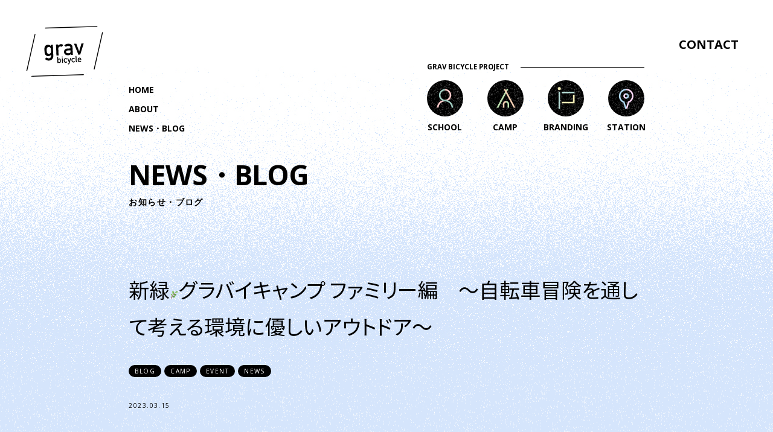

--- FILE ---
content_type: text/html; charset=UTF-8
request_url: https://gravbicycle.com/news/1102
body_size: 10778
content:
<!doctype html>
<!--[if lt IE 7]>      <html class="no-js lt-ie9 lt-ie8 lt-ie7" lang=""> <![endif]-->
<!--[if IE 7]>         <html class="no-js lt-ie9 lt-ie8" lang=""> <![endif]-->
<!--[if IE 8]>         <html class="no-js lt-ie9" lang=""> <![endif]-->
<!--[if gt IE 8]><!--> <html class="no-js" lang=""> <!--<![endif]-->
    <head>
    	<!-- Meta -->
    <meta http-equiv="X-UA-Compatible" content="IE=edge, chrome=1" />
		<meta http-equiv="content-type" content="text/html; charset=UTF-8" />
		<meta http-equiv="content-language" content="ja">
    <meta name="format-detection" content="telephone=no">
    <meta name="keywords" content="" />
    <meta name="description" content="親子で楽しめるキャンプツーリング子どもの日に家族、友人とキャンプツーリングいかがでしょうか？日本の地理的ど真ん中にある、県立自然公園塩嶺王城 ..." />
        
	
		<!-- All in One SEO 4.1.2.3 -->
		<title>新緑🌿グラバイキャンプ ファミリー編 ～自転車冒険を通して考える環境に優しいアウトドア～ | grav bicycle 自転車をコアに未来をおもしろくする</title>
		<meta name="robots" content="max-snippet:-1, max-image-preview:large, max-video-preview:-1"/>
		<link rel="canonical" href="https://gravbicycle.com/news/1102" />
		<meta property="og:site_name" content="grav bicycle 自転車をコアに未来をおもしろくする" />
		<meta property="og:type" content="article" />
		<meta property="og:title" content="新緑🌿グラバイキャンプ ファミリー編 ～自転車冒険を通して考える環境に優しいアウトドア～ | grav bicycle 自転車をコアに未来をおもしろくする" />
		<meta property="og:url" content="https://gravbicycle.com/news/1102" />
		<meta property="og:image" content="https://secure.gravatar.com/avatar/0ae2dc934cb6162e98526653a1388f4b?s=300&#038;d=mm&#038;r=g" />
		<meta property="og:image:secure_url" content="https://secure.gravatar.com/avatar/0ae2dc934cb6162e98526653a1388f4b?s=300&#038;d=mm&#038;r=g" />
		<meta property="article:published_time" content="2023-03-15T06:20:18Z" />
		<meta property="article:modified_time" content="2023-04-11T03:05:42Z" />
		<meta name="twitter:card" content="summary" />
		<meta name="twitter:domain" content="gravbicycle.com" />
		<meta name="twitter:title" content="新緑🌿グラバイキャンプ ファミリー編 ～自転車冒険を通して考える環境に優しいアウトドア～ | grav bicycle 自転車をコアに未来をおもしろくする" />
		<meta name="twitter:image" content="https://secure.gravatar.com/avatar/0ae2dc934cb6162e98526653a1388f4b?s=300&#038;d=mm&#038;r=g" />
		<script type="application/ld+json" class="aioseo-schema">
			{"@context":"https:\/\/schema.org","@graph":[{"@type":"WebSite","@id":"https:\/\/gravbicycle.com\/#website","url":"https:\/\/gravbicycle.com\/","name":"grav bicycle \u81ea\u8ee2\u8eca\u3092\u30b3\u30a2\u306b\u672a\u6765\u3092\u304a\u3082\u3057\u308d\u304f\u3059\u308b","description":"\u81ea\u8ee2\u8eca\u3092\u30b3\u30a2\u306b\u672a\u6765\u3092\u304a\u3082\u3057\u308d\u304f\u3059\u308b","publisher":{"@id":"https:\/\/gravbicycle.com\/#organization"}},{"@type":"Organization","@id":"https:\/\/gravbicycle.com\/#organization","name":"grav bicycle \u81ea\u8ee2\u8eca\u3092\u30b3\u30a2\u306b\u672a\u6765\u3092\u304a\u3082\u3057\u308d\u304f\u3059\u308b","url":"https:\/\/gravbicycle.com\/"},{"@type":"BreadcrumbList","@id":"https:\/\/gravbicycle.com\/news\/1102#breadcrumblist","itemListElement":[{"@type":"ListItem","@id":"https:\/\/gravbicycle.com\/#listItem","position":"1","item":{"@type":"WebPage","@id":"https:\/\/gravbicycle.com\/","name":"\u30db\u30fc\u30e0","description":"grav bicycle\u306f\u3001\u300c\u81ea\u8ee2\u8eca\u3092\u30b3\u30a2\u306b\u672a\u6765\u3092\u304a\u3082\u3057\u308d\u304f\u3059\u308b\u300d\u3092\u76ee\u6307\u3057\u3066\u6d3b\u52d5\u3057\u3066\u3044\u307e\u3059\u3002\u65e5\u672c\u306e\u3069\u771f\u3093\u4e2d\u4fe1\u5dde\u8fb0\u91ce\u753a\u304b\u3089\u81ea\u8ee2\u8eca\u6587\u5316\u3092\u9762\u767d\u304f\u3057\u3066\u3044\u304d\u307e\u3059\u3002","url":"https:\/\/gravbicycle.com\/"}}]},{"@type":"Person","@id":"https:\/\/gravbicycle.com\/news\/author\/gravbicycle\/#author","url":"https:\/\/gravbicycle.com\/news\/author\/gravbicycle\/","name":"gravbicycle","image":{"@type":"ImageObject","@id":"https:\/\/gravbicycle.com\/news\/1102#authorImage","url":"https:\/\/secure.gravatar.com\/avatar\/0ae2dc934cb6162e98526653a1388f4b?s=96&d=mm&r=g","width":"96","height":"96","caption":"gravbicycle"}},{"@type":"WebPage","@id":"https:\/\/gravbicycle.com\/news\/1102#webpage","url":"https:\/\/gravbicycle.com\/news\/1102","name":"\u65b0\u7dd1\ud83c\udf3f\u30b0\u30e9\u30d0\u30a4\u30ad\u30e3\u30f3\u30d7 \u30d5\u30a1\u30df\u30ea\u30fc\u7de8 \uff5e\u81ea\u8ee2\u8eca\u5192\u967a\u3092\u901a\u3057\u3066\u8003\u3048\u308b\u74b0\u5883\u306b\u512a\u3057\u3044\u30a2\u30a6\u30c8\u30c9\u30a2\uff5e | grav bicycle \u81ea\u8ee2\u8eca\u3092\u30b3\u30a2\u306b\u672a\u6765\u3092\u304a\u3082\u3057\u308d\u304f\u3059\u308b","inLanguage":"ja","isPartOf":{"@id":"https:\/\/gravbicycle.com\/#website"},"breadcrumb":{"@id":"https:\/\/gravbicycle.com\/news\/1102#breadcrumblist"},"author":"https:\/\/gravbicycle.com\/news\/1102#author","creator":"https:\/\/gravbicycle.com\/news\/1102#author","image":{"@type":"ImageObject","@id":"https:\/\/gravbicycle.com\/#mainImage","url":"https:\/\/gravbicycle.com\/cms\/wp-content\/uploads\/2023\/03\/\u30d5\u30a1\u30df\u30ea\u30fc\u7de82023_\u30a2\u30fc\u30c8\u30dc\u30fc\u30c9-1-\u306e\u30b3\u30d4\u30fc-scaled.jpg","width":"2560","height":"2560"},"primaryImageOfPage":{"@id":"https:\/\/gravbicycle.com\/news\/1102#mainImage"},"datePublished":"2023-03-15T06:20:18+09:00","dateModified":"2023-04-11T03:05:42+09:00"},{"@type":"Article","@id":"https:\/\/gravbicycle.com\/news\/1102#article","name":"\u65b0\u7dd1\ud83c\udf3f\u30b0\u30e9\u30d0\u30a4\u30ad\u30e3\u30f3\u30d7 \u30d5\u30a1\u30df\u30ea\u30fc\u7de8 \uff5e\u81ea\u8ee2\u8eca\u5192\u967a\u3092\u901a\u3057\u3066\u8003\u3048\u308b\u74b0\u5883\u306b\u512a\u3057\u3044\u30a2\u30a6\u30c8\u30c9\u30a2\uff5e | grav bicycle \u81ea\u8ee2\u8eca\u3092\u30b3\u30a2\u306b\u672a\u6765\u3092\u304a\u3082\u3057\u308d\u304f\u3059\u308b","headline":"\u65b0\u7dd1&#x1f33f;\u30b0\u30e9\u30d0\u30a4\u30ad\u30e3\u30f3\u30d7 \u30d5\u30a1\u30df\u30ea\u30fc\u7de8\u3000\uff5e\u81ea\u8ee2\u8eca\u5192\u967a\u3092\u901a\u3057\u3066\u8003\u3048\u308b\u74b0\u5883\u306b\u512a\u3057\u3044\u30a2\u30a6\u30c8\u30c9\u30a2\uff5e","author":{"@id":"https:\/\/gravbicycle.com\/news\/author\/gravbicycle\/#author"},"publisher":{"@id":"https:\/\/gravbicycle.com\/#organization"},"datePublished":"2023-03-15T06:20:18+09:00","dateModified":"2023-04-11T03:05:42+09:00","articleSection":"BLOG, CAMP, EVENT, NEWS","mainEntityOfPage":{"@id":"https:\/\/gravbicycle.com\/news\/1102#webpage"},"isPartOf":{"@id":"https:\/\/gravbicycle.com\/news\/1102#webpage"},"image":{"@type":"ImageObject","@id":"https:\/\/gravbicycle.com\/#articleImage","url":"https:\/\/gravbicycle.com\/cms\/wp-content\/uploads\/2023\/03\/\u30d5\u30a1\u30df\u30ea\u30fc\u7de82023_\u30a2\u30fc\u30c8\u30dc\u30fc\u30c9-1-\u306e\u30b3\u30d4\u30fc-scaled.jpg","width":"2560","height":"2560"}}]}
		</script>
		<script type="text/javascript" >
			window.ga=window.ga||function(){(ga.q=ga.q||[]).push(arguments)};ga.l=+new Date;
			ga('create', "UA-169881216-1", 'auto');
			ga('send', 'pageview');
		</script>
		<script async src="https://www.google-analytics.com/analytics.js"></script>
		<!-- All in One SEO -->

<link rel='dns-prefetch' href='//www.google.com' />
<link rel='dns-prefetch' href='//s.w.org' />
<link rel="alternate" type="application/rss+xml" title="grav bicycle 自転車をコアに未来をおもしろくする &raquo; 新緑&#x1f33f;グラバイキャンプ ファミリー編　～自転車冒険を通して考える環境に優しいアウトドア～ のコメントのフィード" href="https://gravbicycle.com/news/1102/feed/" />
		<script type="text/javascript">
			window._wpemojiSettings = {"baseUrl":"https:\/\/s.w.org\/images\/core\/emoji\/13.0.1\/72x72\/","ext":".png","svgUrl":"https:\/\/s.w.org\/images\/core\/emoji\/13.0.1\/svg\/","svgExt":".svg","source":{"concatemoji":"https:\/\/gravbicycle.com\/cms\/wp-includes\/js\/wp-emoji-release.min.js?ver=5.7.14"}};
			!function(e,a,t){var n,r,o,i=a.createElement("canvas"),p=i.getContext&&i.getContext("2d");function s(e,t){var a=String.fromCharCode;p.clearRect(0,0,i.width,i.height),p.fillText(a.apply(this,e),0,0);e=i.toDataURL();return p.clearRect(0,0,i.width,i.height),p.fillText(a.apply(this,t),0,0),e===i.toDataURL()}function c(e){var t=a.createElement("script");t.src=e,t.defer=t.type="text/javascript",a.getElementsByTagName("head")[0].appendChild(t)}for(o=Array("flag","emoji"),t.supports={everything:!0,everythingExceptFlag:!0},r=0;r<o.length;r++)t.supports[o[r]]=function(e){if(!p||!p.fillText)return!1;switch(p.textBaseline="top",p.font="600 32px Arial",e){case"flag":return s([127987,65039,8205,9895,65039],[127987,65039,8203,9895,65039])?!1:!s([55356,56826,55356,56819],[55356,56826,8203,55356,56819])&&!s([55356,57332,56128,56423,56128,56418,56128,56421,56128,56430,56128,56423,56128,56447],[55356,57332,8203,56128,56423,8203,56128,56418,8203,56128,56421,8203,56128,56430,8203,56128,56423,8203,56128,56447]);case"emoji":return!s([55357,56424,8205,55356,57212],[55357,56424,8203,55356,57212])}return!1}(o[r]),t.supports.everything=t.supports.everything&&t.supports[o[r]],"flag"!==o[r]&&(t.supports.everythingExceptFlag=t.supports.everythingExceptFlag&&t.supports[o[r]]);t.supports.everythingExceptFlag=t.supports.everythingExceptFlag&&!t.supports.flag,t.DOMReady=!1,t.readyCallback=function(){t.DOMReady=!0},t.supports.everything||(n=function(){t.readyCallback()},a.addEventListener?(a.addEventListener("DOMContentLoaded",n,!1),e.addEventListener("load",n,!1)):(e.attachEvent("onload",n),a.attachEvent("onreadystatechange",function(){"complete"===a.readyState&&t.readyCallback()})),(n=t.source||{}).concatemoji?c(n.concatemoji):n.wpemoji&&n.twemoji&&(c(n.twemoji),c(n.wpemoji)))}(window,document,window._wpemojiSettings);
		</script>
		<style type="text/css">
img.wp-smiley,
img.emoji {
	display: inline !important;
	border: none !important;
	box-shadow: none !important;
	height: 1em !important;
	width: 1em !important;
	margin: 0 .07em !important;
	vertical-align: -0.1em !important;
	background: none !important;
	padding: 0 !important;
}
</style>
	<link rel='stylesheet' id='wp-block-library-css'  href='https://gravbicycle.com/cms/wp-includes/css/dist/block-library/style.min.css?ver=5.7.14' type='text/css' media='all' />
<link rel='stylesheet' id='contact-form-7-css'  href='https://gravbicycle.com/cms/wp-content/plugins/contact-form-7/includes/css/styles.css?ver=5.4.2' type='text/css' media='all' />
<link rel='stylesheet' id='wpcf7-redirect-script-frontend-css'  href='https://gravbicycle.com/cms/wp-content/plugins/wpcf7-redirect/build/css/wpcf7-redirect-frontend.min.css?ver=5.7.14' type='text/css' media='all' />
<script type='text/javascript' src='https://gravbicycle.com/cms/wp-includes/js/jquery/jquery.min.js?ver=3.5.1' id='jquery-core-js'></script>
<script type='text/javascript' src='https://gravbicycle.com/cms/wp-includes/js/jquery/jquery-migrate.min.js?ver=3.3.2' id='jquery-migrate-js'></script>
<link rel="https://api.w.org/" href="https://gravbicycle.com/wp-json/" /><link rel="alternate" type="application/json" href="https://gravbicycle.com/wp-json/wp/v2/posts/1102" /><link rel="EditURI" type="application/rsd+xml" title="RSD" href="https://gravbicycle.com/cms/xmlrpc.php?rsd" />
<link rel="wlwmanifest" type="application/wlwmanifest+xml" href="https://gravbicycle.com/cms/wp-includes/wlwmanifest.xml" /> 
<meta name="generator" content="WordPress 5.7.14" />
<link rel='shortlink' href='https://gravbicycle.com/?p=1102' />
<link rel="alternate" type="application/json+oembed" href="https://gravbicycle.com/wp-json/oembed/1.0/embed?url=https%3A%2F%2Fgravbicycle.com%2Fnews%2F1102" />
<link rel="alternate" type="text/xml+oembed" href="https://gravbicycle.com/wp-json/oembed/1.0/embed?url=https%3A%2F%2Fgravbicycle.com%2Fnews%2F1102&#038;format=xml" />
		
        <!-- Viewport -->
        <meta name="viewport" content="width=device-width, initial-scale=1.0">
        
        <!-- OGP -->
        <meta name="twitter:card" content="summary_large_image" />
		<meta name="twitter:title" content="新緑🌿グラバイキャンプ ファミリー編 ～自転車冒険を通して考える環境に優しいアウトドア～ | grav bicycle 自転車をコアに未来をおもしろくする | お知らせ | grav bicycle 自転車をコアに未来をおもしろくする">
		<meta name="twitter:description" content="親子で楽しめるキャンプツーリング子どもの日に家族、友人とキャンプツーリングいかがでしょうか？日本の地理的ど真ん中にある、県立自然公園塩嶺王城 ...">
		<meta name="twitter:image:src" content="https://gravbicycle.com/cms/wp-content/uploads/2023/03/ファミリー編2023_アートボード-1-のコピー-1024x1024.jpg">
		<meta property="og:type" content="website">
		<meta property="og:locale" content="ja_JP">
		<meta property="og:title" content="新緑🌿グラバイキャンプ ファミリー編 ～自転車冒険を通して考える環境に優しいアウトドア～ | grav bicycle 自転車をコアに未来をおもしろくする | お知らせ | grav bicycle 自転車をコアに未来をおもしろくする">
		<meta property="og:description" content="親子で楽しめるキャンプツーリング子どもの日に家族、友人とキャンプツーリングいかがでしょうか？日本の地理的ど真ん中にある、県立自然公園塩嶺王城 ...">
		<meta property="og:url" content="https://gravbicycle.com/news/1102">
		<meta property="og:image" content="https://gravbicycle.com/cms/wp-content/uploads/2023/03/ファミリー編2023_アートボード-1-のコピー-1024x1024.jpg">
        
        <!-- CSS -->
        <link href="https://fonts.googleapis.com/css2?family=Open+Sans:wght@400;700&display=swap" rel="stylesheet">
<link href="https://fonts.googleapis.com/css2?family=Noto+Sans+JP:wght@400;500&display=swap" rel="stylesheet">
<link rel="stylesheet" type="text/css" href="/css/common.css" media="print,screen" />
<link rel="stylesheet" type="text/css" href="/css/template.css" media="print,screen" />
<link rel="stylesheet" type="text/css" href="/css/site.css" media="print,screen" />
<link rel="stylesheet" type="text/css" href="/css/construction.css" media="print,screen" />
<link rel="stylesheet" type="text/css" href="/css/style.css" media="print,screen" />
<link rel="stylesheet" type="text/css" href="/css/magnific-popup.css" media="print,screen" />        <link rel="stylesheet" type="text/css" href="https://gravbicycle.com/cms/wp-content/themes/gravbicycle/style.css" media="print,screen" />
    </head>
    
    <body>
       <div class="allwrap">
        	<!-- header -->
        <!-- header -->
			<div id="loading"><div id="noise"><span></span><span></span></div></div><div class="follower"></div>
			<header id="header-wrapper">
				<a href="/" class="logo"><img src="/img/icon_logo.svg" alt="grav bicycle"/></a>
				<div id="drowerWrap" class="column-flex">
				  <nav id="navA">
					<ul>
					  <li><a href="/">HOME</a></li>
					  <li><a href="/about/">ABOUT</a></li>
					  <li><a href="/news/">NEWS・BLOG</a></li>
					</ul>
				  </nav>
				  <nav id="navB">
					<div class="navBtitle">GRAV BICYCLE PROJECT</div>
					<ul class="column-flex">
					  <li><a href="/school/"><span class="iconcircle icon-school"><img src="/img/icon_school.svg" alt=""/></span><span class="pjname">SCHOOL</span></a></li>
					  <li><a href="/camp/"><span class="iconcircle icon-camp"><img src="/img/icon_camp.svg" alt=""/></span><span class="pjname">CAMP</span></a></li>
					  <li><a href="/branding/"><span class="iconcircle icon-branding"><img src="/img/icon_branding.svg" alt=""/></span><span class="pjname">BRANDING</span></a></li>
					  <li><a href="/station/"><span class="iconcircle icon-station"><img src="/img/icon_station.svg" alt=""/></span><span class="pjname">STATION</span></a></li>
					</ul>
				  </nav>
				  <nav class="sns">
					<a href="https://www.youtube.com/channel/UCGir4DVpEzQjQL4HTxCcFbg" class="yt"><svg version="1.1" xmlns="http://www.w3.org/2000/svg" xmlns:xlink="http://www.w3.org/1999/xlink" x="0px" y="0px" viewBox="0 0 40 40" xml:space="preserve"><polygon points="18,22.5 23.9,19.4 18,16.3 "/><path d="M20,0C9,0,0,9,0,20s9,20,20,20s20-9,20-20S31,0,20,0z M31.2,20.5c0,1.8-0.2,3.5-0.2,3.5s-0.2,1.5-0.9,2.2
	c-0.8,0.9-1.8,0.9-2.2,0.9c-3.1,0.2-7.6,0.2-7.6,0.2s-5.7-0.1-7.4-0.2c-0.5-0.1-1.6-0.1-2.4-0.9C9.8,25.5,9.6,24,9.6,24
	s-0.2-1.8-0.2-3.5v-1.7c0-1.8,0.2-3.5,0.2-3.5s0.2-1.5,0.9-2.2c0.8-0.9,1.8-0.9,2.2-0.9c3.1-0.2,7.6-0.2,7.6-0.2h0
	c0,0,4.6,0,7.6,0.2c0.4,0.1,1.4,0.1,2.2,0.9c0.7,0.7,0.9,2.2,0.9,2.2s0.2,1.8,0.2,3.5V20.5z"/></svg>
</a><a href="https://www.facebook.com/gravbicycle/" class="fb"><svg version="1.1" xmlns="http://www.w3.org/2000/svg" xmlns:xlink="http://www.w3.org/1999/xlink" x="0px" y="0px" viewBox="0 0 40 40" xml:space="preserve"><path d="M20,0C9,0,0,9,0,20s9,20,20,20s20-9,20-20S31,0,20,0z M24.4,13.5l-1.8,0c-1.4,0-1.7,0.7-1.7,1.7v2.2h3.4l-0.4,3.5h-3v8.9
	h-3.6v-8.9h-3v-3.5h3v-2.6c0-3,1.8-4.6,4.5-4.6c1.3,0,2.4,0.1,2.7,0.1V13.5z"/></svg>
</a><a href="https://twitter.com/" class="tw"><svg version="1.1" xmlns="http://www.w3.org/2000/svg" xmlns:xlink="http://www.w3.org/1999/xlink" x="0px" y="0px" viewBox="0 0 40 40" xml:space="preserve"><path d="M20,0C9,0,0,9,0,20s9,20,20,20s20-9,20-20S31,0,20,0z M28,15.9c0,0.2,0,0.4,0,0.5c0,5.4-4.1,11.7-11.7,11.7
	c-2.3,0-4.5-0.7-6.3-1.8c0.3,0,0.6,0.1,1,0.1c1.9,0,3.7-0.7,5.1-1.8c-1.8,0-3.3-1.2-3.8-2.9c0.3,0,0.5,0.1,0.8,0.1
	c0.4,0,0.7-0.1,1.1-0.1c-1.9-0.4-3.3-2-3.3-4c0,0,0,0,0-0.1c0.6,0.3,1.2,0.5,1.9,0.5c-1.1-0.7-1.8-2-1.8-3.4c0-0.8,0.2-1.5,0.6-2.1
	c2,2.5,5,4.1,8.5,4.3c-0.1-0.3-0.1-0.6-0.1-0.9c0-2.3,1.8-4.1,4.1-4.1c1.2,0,2.2,0.5,3,1.3c0.9-0.2,1.8-0.5,2.6-1
	c-0.3,1-1,1.8-1.8,2.3c0.8-0.1,1.6-0.3,2.4-0.6C29.5,14.6,28.8,15.3,28,15.9z"/></svg></a><a href="https://www.instagram.com/grav_bicycle/" class="ig"><svg version="1.1" xmlns="http://www.w3.org/2000/svg" xmlns:xlink="http://www.w3.org/1999/xlink" x="0px"
	 y="0px" viewBox="0 0 40 40" xml:space="preserve"><path d="M20.3,16.8c-1.8,0-3.2,1.4-3.2,3.2c0,1.8,1.4,3.2,3.2,3.2s3.2-1.4,3.2-3.2C23.5,18.2,22,16.8,20.3,16.8z"/><path d="M20,0C9,0,0,9,0,20s9,20,20,20c11,0,20-9,20-20S31,0,20,0z M30,24c0,3.1-2.6,5.7-5.7,5.7h-8.1c-3.1,0-5.7-2.6-5.7-5.7V16
	c0-3.1,2.6-5.7,5.7-5.7h8.1c3.1,0,5.7,2.6,5.7,5.7V24z"/><path d="M24.3,12.1h-8.1c-2.1,0-3.9,1.7-3.9,3.9V24c0,2.1,1.7,3.9,3.9,3.9h8.1c2.1,0,3.9-1.7,3.9-3.9V16
	C28.2,13.8,26.4,12.1,24.3,12.1z M20.3,25c-2.8,0-5-2.3-5-5c0-2.8,2.3-5,5-5s5,2.3,5,5C25.3,22.8,23,25,20.3,25z M25.5,16
	c-0.7,0-1.2-0.5-1.2-1.2s0.5-1.2,1.2-1.2s1.2,0.5,1.2,1.2S26.1,16,25.5,16z"/></svg></a>
				  </nav>
				</div>
				<a href="/contact/" id="btn-contact">CONTACT</a>
				<div id="btn_gNavi" class="btn_open btn_humberger navWide-L" data-target="globalNav"><span></span></div>
			</header>
			<!-- /header -->			<!-- /header -->
        	<!-- barba-wrapper -->
			<div id="barba-wrapper">
				<div class="barba-container" data-namespace="subpage">					<main id="news" class="container-wrap">
      						<article>
						 <!-- section -->
						 <section class="wrapper">
							<div class="container headarea">
								<h1 class="title1 eng bold column">NEWS・BLOG<span class="title-jp">お知らせ・ブログ</span></h1>
							</div>
							<div class="container newsDetail">
							  <div class="column newsTitle">
									<h1 class="title2">新緑&#x1f33f;グラバイキャンプ ファミリー編　～自転車冒険を通して考える環境に優しいアウトドア～</h1>
									<div class="catetag"><span class="tag">BLOG</span><span class="tag">CAMP</span><span class="tag">EVENT</span><span class="tag">NEWS</span></div>
									<time class="days">2023.03.15</time>
								</div>
                
              			    	  	<figure class="column"><img width="2560" height="2560" src="https://gravbicycle.com/cms/wp-content/uploads/2023/03/ファミリー編2023_アートボード-1-のコピー-scaled.jpg" class="attachment-post-thumbnail size-post-thumbnail wp-post-image" alt="" loading="lazy" srcset="https://gravbicycle.com/cms/wp-content/uploads/2023/03/ファミリー編2023_アートボード-1-のコピー-scaled.jpg 2560w, https://gravbicycle.com/cms/wp-content/uploads/2023/03/ファミリー編2023_アートボード-1-のコピー-300x300.jpg 300w, https://gravbicycle.com/cms/wp-content/uploads/2023/03/ファミリー編2023_アートボード-1-のコピー-1024x1024.jpg 1024w, https://gravbicycle.com/cms/wp-content/uploads/2023/03/ファミリー編2023_アートボード-1-のコピー-800x800.jpg 800w, https://gravbicycle.com/cms/wp-content/uploads/2023/03/ファミリー編2023_アートボード-1-のコピー-768x768.jpg 768w, https://gravbicycle.com/cms/wp-content/uploads/2023/03/ファミリー編2023_アートボード-1-のコピー-1536x1536.jpg 1536w, https://gravbicycle.com/cms/wp-content/uploads/2023/03/ファミリー編2023_アートボード-1-のコピー-2048x2048.jpg 2048w" sizes="(max-width: 2560px) 100vw, 2560px" /></figure>
              								<div class="entry column box-column1">
								  
<p><strong>親子で楽しめるキャンプツーリング</strong><br>子どもの日に家族、友人とキャンプツーリングいかがでしょうか？<br>日本の地理的ど真ん中にある、県立自然公園塩嶺王城エリアでキャンプ。次の日は初期中山道の峠を越えて、長野県で1番大きい諏訪湖を走ります。2日目は湖のほとりの千代田湖でキャンプ。3日目はもみじ湖畔、天竜川を遡上して、辰野町商店街まで。<br>日本記録をもつ自転車冒険家による自転車旅です。Leave No Trace（マスターエディケーターインストラクター）の精神で自然環境を考えるワークショップを行ないながら進みます。</p>



<p><strong>グラバイキャンプとは？</strong></p>



<figure class="wp-block-embed is-type-video is-provider-youtube wp-block-embed-youtube wp-embed-aspect-16-9 wp-has-aspect-ratio"><div class="wp-block-embed__wrapper">
<iframe loading="lazy" title="グラバイキャンプとは" width="500" height="281" src="https://www.youtube.com/embed/X3cUj7nK8QI?feature=oembed" frameborder="0" allow="accelerometer; autoplay; clipboard-write; encrypted-media; gyroscope; picture-in-picture; web-share" allowfullscreen></iframe>
</div></figure>



<p><strong>昨年の様子</strong></p>



<figure class="wp-block-embed is-type-video is-provider-youtube wp-block-embed-youtube wp-embed-aspect-16-9 wp-has-aspect-ratio"><div class="wp-block-embed__wrapper">
<iframe loading="lazy" title="グラバイキャンプ 2022年の様子" width="500" height="281" src="https://www.youtube.com/embed/1rNne6BnE64?feature=oembed" frameborder="0" allow="accelerometer; autoplay; clipboard-write; encrypted-media; gyroscope; picture-in-picture; web-share" allowfullscreen></iframe>
</div></figure>



<p>【 日時】<br>２０２３年５月５日(祝金) １０：００ 集合～７日(日)１６：００ 解散予定</p>



<p>【集合・解散】<br>グラバイステーション（長野県上伊那郡辰野町辰野1704）<br><a href="https://goo.gl/maps/3khRZzDgx763NUTN9">https://goo.gl/maps/3khRZzDgx763NUTN9</a></p>



<p>【距離】<br>約１２０km（獲得標高 約1,500m）</p>



<p>【定員】<br>５組（最低催行人数：3組）<br>参加条件：①親子で参加。<br>　　　　　②小学生低学年から参加できますが、自転車に乗り慣れていること。<br>　　　　　※サポートカーが付きますので、いつでも休むことはできます。</p>



<p>【費用】<br>￥６８，０００（大人１人＋子供１人）<br>※追加一人につき￥１０，０００（大人２人＋子ども２人＝￥８８，０００）<br>※レンタルバイクご利用の場合+￥5,000/人（3日間）<br>※含まれているもの：ランチ、行動食、サポートカー、キャンプ道具一式、、<br>　Leave No Traceワークショップ修了証（環境に優しいアウトドア知識とスキルをお伝えします。）<br>※含まれていないもの：キャンプ場代（約5,000円/2日分）。</p>



<p>【自転車】<br>スポーツバイク推奨 レンタルも可能です！<br>・スポーツバイク型eバイク(クロスバイクに近い形状です)<br>・ミニベロ型eバイク(最もママチャリに近い形状です)<br>・MTB/グラベルバイク(アシスト機能はありませんが安定性は抜群です)<br>※自転車持ち込みの場合は参加前にメンテナンスをお願い致します。</p>



<p>【持ち物】<br>運動着（運動着：気温20℃くらいを想定）・防寒着、雨具上下、運動靴・保険証・自転車（お持ちの方）</p>



<p>【お申し込み方法】<br>こちらのGoogle Formより必要事項を記入の上お申し込みください。<br><a href="https://forms.gle/oLa3TuTvCsP7eu2B8" title="https://docs.google.com/forms/d/1-DqUo-YGj6tR8mOIVRIBK3Esi_aBB8RFQUBDqrahkw0/edit"></a><a href="https://forms.gle/oLa3TuTvCsP7eu2B8" target="_blank" rel="noreferrer noopener">https://forms.gle/oLa3TuTvCsP7eu2B8</a></p>



<p>【お申し込み期日】<br>2023年4月21日（日）</p>



<p>【キャンセルポリシー】<br>開催日の1週間18時以降、25%<br>当日は100%をお支払い頂きます。<br>※参加費のお支払いは、当日現金にてお願いします。</p>



<p>【注意事項】<br>天候不良の場合中止とします。前々日の18時までにご連絡致します。</p>



<p>【主催】<br>トビチカンパニー（自転車事業部：grav bicycle station）<br>HP: <a href="https://gravbicycle.com/news/565">https://gravbicycle.com/news/565</a></p>



<p>【連絡先】<br>電話：090-7732-1198（小口良平）<br>メール：gravbicycle@gmail.com<br>※電話が繋がらない場合が多いのでメールにてお問合せください。</p>
							  </div>
								<div class="column pagination view">
                                    <a href="https://gravbicycle.com/news/1085" class="prev">PREV</a>
                                    
                                      <a href="https://gravbicycle.com/news/1143" class="next">NEXT</a>
                                    <a href="https://gravbicycle.com/news/" class="morebtn column_sp"><span class="eng bold">MORE</span></a>
								</div>
							</div>
               
							<aside class="catnav box-wrap white-bg container column view" id="subnav">
									<div class="box-innner column-flex">
										<nav class="catnav">
										<h3 class="title4 eng bold">CATEGORY</h3>
                      <div class="catetag">
                                                                            <a href="https://gravbicycle.com/news/category/blog/ " class="tag">BLOG</a>
						                      <a href="https://gravbicycle.com/news/category/branding/ " class="tag">BRANDING</a>
						                      <a href="https://gravbicycle.com/news/category/camp/ " class="tag">CAMP</a>
						                      <a href="https://gravbicycle.com/news/category/event/ " class="tag">EVENT</a>
						                      <a href="https://gravbicycle.com/news/category/new/ " class="tag">NEWS</a>
						                      <a href="https://gravbicycle.com/news/category/school/ " class="tag">SCHOOL</a>
						                      <a href="https://gravbicycle.com/news/category/station/ " class="tag">STATION</a>
						                      </div>
										</nav>
										<nav class="archiveNav">
										<h3 class="title4 eng bold">ARCHIVE</h3>
										<div class="pulldown"><select name="kind" class="wpcf7-form-control wpcf7-select wpcf7-validates-as-required" aria-required="true" aria-invalid="false" onchange="document.location.href=this.options[this.selectedIndex].value;"><option value="">年月を選択してください</option>
                      											<option value='https://gravbicycle.com/news/date/2025/12/'> 2025年12月 &nbsp;(2)</option>
	<option value='https://gravbicycle.com/news/date/2025/11/'> 2025年11月 &nbsp;(1)</option>
	<option value='https://gravbicycle.com/news/date/2025/10/'> 2025年10月 &nbsp;(1)</option>
	<option value='https://gravbicycle.com/news/date/2025/07/'> 2025年7月 &nbsp;(2)</option>
	<option value='https://gravbicycle.com/news/date/2025/04/'> 2025年4月 &nbsp;(1)</option>
	<option value='https://gravbicycle.com/news/date/2025/03/'> 2025年3月 &nbsp;(2)</option>
	<option value='https://gravbicycle.com/news/date/2025/02/'> 2025年2月 &nbsp;(3)</option>
	<option value='https://gravbicycle.com/news/date/2025/01/'> 2025年1月 &nbsp;(2)</option>
	<option value='https://gravbicycle.com/news/date/2024/12/'> 2024年12月 &nbsp;(1)</option>
	<option value='https://gravbicycle.com/news/date/2024/11/'> 2024年11月 &nbsp;(2)</option>
	<option value='https://gravbicycle.com/news/date/2024/10/'> 2024年10月 &nbsp;(1)</option>
	<option value='https://gravbicycle.com/news/date/2024/07/'> 2024年7月 &nbsp;(2)</option>
	<option value='https://gravbicycle.com/news/date/2024/06/'> 2024年6月 &nbsp;(1)</option>
	<option value='https://gravbicycle.com/news/date/2024/05/'> 2024年5月 &nbsp;(2)</option>
	<option value='https://gravbicycle.com/news/date/2024/04/'> 2024年4月 &nbsp;(1)</option>
	<option value='https://gravbicycle.com/news/date/2024/03/'> 2024年3月 &nbsp;(4)</option>
	<option value='https://gravbicycle.com/news/date/2024/02/'> 2024年2月 &nbsp;(1)</option>
	<option value='https://gravbicycle.com/news/date/2023/12/'> 2023年12月 &nbsp;(2)</option>
	<option value='https://gravbicycle.com/news/date/2023/10/'> 2023年10月 &nbsp;(1)</option>
	<option value='https://gravbicycle.com/news/date/2023/06/'> 2023年6月 &nbsp;(3)</option>
	<option value='https://gravbicycle.com/news/date/2023/05/'> 2023年5月 &nbsp;(1)</option>
	<option value='https://gravbicycle.com/news/date/2023/04/'> 2023年4月 &nbsp;(7)</option>
	<option value='https://gravbicycle.com/news/date/2023/03/'> 2023年3月 &nbsp;(4)</option>
	<option value='https://gravbicycle.com/news/date/2022/12/'> 2022年12月 &nbsp;(1)</option>
	<option value='https://gravbicycle.com/news/date/2022/09/'> 2022年9月 &nbsp;(2)</option>
	<option value='https://gravbicycle.com/news/date/2022/05/'> 2022年5月 &nbsp;(5)</option>
	<option value='https://gravbicycle.com/news/date/2022/04/'> 2022年4月 &nbsp;(3)</option>
	<option value='https://gravbicycle.com/news/date/2022/03/'> 2022年3月 &nbsp;(3)</option>
	<option value='https://gravbicycle.com/news/date/2022/02/'> 2022年2月 &nbsp;(3)</option>
	<option value='https://gravbicycle.com/news/date/2022/01/'> 2022年1月 &nbsp;(5)</option>
	<option value='https://gravbicycle.com/news/date/2021/11/'> 2021年11月 &nbsp;(1)</option>
	<option value='https://gravbicycle.com/news/date/2021/10/'> 2021年10月 &nbsp;(2)</option>
	<option value='https://gravbicycle.com/news/date/2021/09/'> 2021年9月 &nbsp;(1)</option>
	<option value='https://gravbicycle.com/news/date/2021/07/'> 2021年7月 &nbsp;(2)</option>
	<option value='https://gravbicycle.com/news/date/2021/06/'> 2021年6月 &nbsp;(1)</option>
	<option value='https://gravbicycle.com/news/date/2021/05/'> 2021年5月 &nbsp;(2)</option>
	<option value='https://gravbicycle.com/news/date/2021/04/'> 2021年4月 &nbsp;(5)</option>
	<option value='https://gravbicycle.com/news/date/2021/03/'> 2021年3月 &nbsp;(3)</option>
	<option value='https://gravbicycle.com/news/date/2021/02/'> 2021年2月 &nbsp;(6)</option>
	<option value='https://gravbicycle.com/news/date/2021/01/'> 2021年1月 &nbsp;(6)</option>
	<option value='https://gravbicycle.com/news/date/2020/12/'> 2020年12月 &nbsp;(1)</option>
	<option value='https://gravbicycle.com/news/date/2020/08/'> 2020年8月 &nbsp;(1)</option>
	<option value='https://gravbicycle.com/news/date/2020/07/'> 2020年7月 &nbsp;(1)</option>
	<option value='https://gravbicycle.com/news/date/2020/06/'> 2020年6月 &nbsp;(2)</option>
										</select></div>
										</nav>
									</div>
								</aside>

						 </section>
						 <!-- /section -->
						</article>
            
                						<div class="subpageBg"></div>
					</main>
					<!-- /main -->

				</div>
			</div>
			<!-- /barba-wrapper -->
			<!-- footer -->
    <footer id="footer-wrapper">
				<div class="container column-flex">
					<div class="footleft">
						<a href="/" class="logo"><img src="/img/icon_logo.svg" alt="grav bicycle"/></a>
						<div class="footinfo">
							<ul>
								<li class="address">合同会社トビチカンパニー</li>
								<li class="telwrap"><span class="title5 eng bold">TEL</span><span class="telnum" title="090-7732-1198">090-7732-1198</span></li>
								<li class="mailwrap"><span class="title5 eng bold">MAIL</span><a href="m&#97;i&#108;t&#111;:&#105;n&#102;o@&#103;&#114;a&#118;&#98;i&#99;y&#99;&#108;e.&#99;&#111;&#109;">&#105;n&#102;o@&#103;&#114;a&#118;&#98;i&#99;y&#99;&#108;e.&#99;&#111;&#109;</a>
								</li>
								<li><a href="/privacy/" class="title5 eng bold">PRIVACY POLICY</a></li>
							</ul>
						</div>
					</div>
					<div class="footright">
						<nav class="sns column-flex">
							<a href="https://www.youtube.com/channel/UCGir4DVpEzQjQL4HTxCcFbg" class="yt"><svg version="1.1" xmlns="http://www.w3.org/2000/svg" xmlns:xlink="http://www.w3.org/1999/xlink" x="0px" y="0px" viewBox="0 0 40 40" xml:space="preserve"><polygon points="18,22.5 23.9,19.4 18,16.3 "/><path d="M20,0C9,0,0,9,0,20s9,20,20,20s20-9,20-20S31,0,20,0z M31.2,20.5c0,1.8-0.2,3.5-0.2,3.5s-0.2,1.5-0.9,2.2
	c-0.8,0.9-1.8,0.9-2.2,0.9c-3.1,0.2-7.6,0.2-7.6,0.2s-5.7-0.1-7.4-0.2c-0.5-0.1-1.6-0.1-2.4-0.9C9.8,25.5,9.6,24,9.6,24
	s-0.2-1.8-0.2-3.5v-1.7c0-1.8,0.2-3.5,0.2-3.5s0.2-1.5,0.9-2.2c0.8-0.9,1.8-0.9,2.2-0.9c3.1-0.2,7.6-0.2,7.6-0.2h0
	c0,0,4.6,0,7.6,0.2c0.4,0.1,1.4,0.1,2.2,0.9c0.7,0.7,0.9,2.2,0.9,2.2s0.2,1.8,0.2,3.5V20.5z"/></svg>
</a><a href="https://www.facebook.com/gravbicycle/" class="fb"><svg version="1.1" xmlns="http://www.w3.org/2000/svg" xmlns:xlink="http://www.w3.org/1999/xlink" x="0px" y="0px" viewBox="0 0 40 40" xml:space="preserve"><path d="M20,0C9,0,0,9,0,20s9,20,20,20s20-9,20-20S31,0,20,0z M24.4,13.5l-1.8,0c-1.4,0-1.7,0.7-1.7,1.7v2.2h3.4l-0.4,3.5h-3v8.9
	h-3.6v-8.9h-3v-3.5h3v-2.6c0-3,1.8-4.6,4.5-4.6c1.3,0,2.4,0.1,2.7,0.1V13.5z"/></svg>
</a><a href="https://twitter.com/GBicyclle" class="tw"><svg version="1.1" xmlns="http://www.w3.org/2000/svg" xmlns:xlink="http://www.w3.org/1999/xlink" x="0px" y="0px" viewBox="0 0 40 40" xml:space="preserve"><path d="M20,0C9,0,0,9,0,20s9,20,20,20s20-9,20-20S31,0,20,0z M28,15.9c0,0.2,0,0.4,0,0.5c0,5.4-4.1,11.7-11.7,11.7
	c-2.3,0-4.5-0.7-6.3-1.8c0.3,0,0.6,0.1,1,0.1c1.9,0,3.7-0.7,5.1-1.8c-1.8,0-3.3-1.2-3.8-2.9c0.3,0,0.5,0.1,0.8,0.1
	c0.4,0,0.7-0.1,1.1-0.1c-1.9-0.4-3.3-2-3.3-4c0,0,0,0,0-0.1c0.6,0.3,1.2,0.5,1.9,0.5c-1.1-0.7-1.8-2-1.8-3.4c0-0.8,0.2-1.5,0.6-2.1
	c2,2.5,5,4.1,8.5,4.3c-0.1-0.3-0.1-0.6-0.1-0.9c0-2.3,1.8-4.1,4.1-4.1c1.2,0,2.2,0.5,3,1.3c0.9-0.2,1.8-0.5,2.6-1
	c-0.3,1-1,1.8-1.8,2.3c0.8-0.1,1.6-0.3,2.4-0.6C29.5,14.6,28.8,15.3,28,15.9z"/></svg></a><a href="https://www.instagram.com/grav_bicycle/" class="ig"><svg version="1.1" xmlns="http://www.w3.org/2000/svg" xmlns:xlink="http://www.w3.org/1999/xlink" x="0px"
	 y="0px" viewBox="0 0 40 40" xml:space="preserve"><path d="M20.3,16.8c-1.8,0-3.2,1.4-3.2,3.2c0,1.8,1.4,3.2,3.2,3.2s3.2-1.4,3.2-3.2C23.5,18.2,22,16.8,20.3,16.8z"/><path d="M20,0C9,0,0,9,0,20s9,20,20,20c11,0,20-9,20-20S31,0,20,0z M30,24c0,3.1-2.6,5.7-5.7,5.7h-8.1c-3.1,0-5.7-2.6-5.7-5.7V16
	c0-3.1,2.6-5.7,5.7-5.7h8.1c3.1,0,5.7,2.6,5.7,5.7V24z"/><path d="M24.3,12.1h-8.1c-2.1,0-3.9,1.7-3.9,3.9V24c0,2.1,1.7,3.9,3.9,3.9h8.1c2.1,0,3.9-1.7,3.9-3.9V16
	C28.2,13.8,26.4,12.1,24.3,12.1z M20.3,25c-2.8,0-5-2.3-5-5c0-2.8,2.3-5,5-5s5,2.3,5,5C25.3,22.8,23,25,20.3,25z M25.5,16
	c-0.7,0-1.2-0.5-1.2-1.2s0.5-1.2,1.2-1.2s1.2,0.5,1.2,1.2S26.1,16,25.5,16z"/></svg></a>
						</nav>
						<p class="footer-copyright"><small class="bold eng">© gravbicycle</small></p>
					</div>
				</div>
			</footer>			<!-- /footer -->
   </div>
    <!-- js -->
    <!-- js -->
<script type="text/javascript" src="/js/jquery.min.js"></script>
<script type="text/javascript" src="/js/TweenMax.min.js"></script>
<script type="text/javascript" src="/js/ScrollMagic.min.js"></script>
<script type="text/javascript" src="/js/animation.gsap.min.js"></script>
<script type="text/javascript" src="/js/jquery.easing.1.3.js"></script>
<script type="text/javascript" src="/js/barba.min.js"></script>
<script type="text/javascript" src="/js/jquery.easing.1.3.js"></script>
<script type="text/javascript" src="/js/jquery.magnific-popup.min.js"></script>
<script type="text/javascript" src="/js/braba_set.js"></script>    </body>
    <script type='text/javascript' src='https://gravbicycle.com/cms/wp-includes/js/dist/vendor/wp-polyfill.min.js?ver=7.4.4' id='wp-polyfill-js'></script>
<script type='text/javascript' id='wp-polyfill-js-after'>
( 'fetch' in window ) || document.write( '<script src="https://gravbicycle.com/cms/wp-includes/js/dist/vendor/wp-polyfill-fetch.min.js?ver=3.0.0"></scr' + 'ipt>' );( document.contains ) || document.write( '<script src="https://gravbicycle.com/cms/wp-includes/js/dist/vendor/wp-polyfill-node-contains.min.js?ver=3.42.0"></scr' + 'ipt>' );( window.DOMRect ) || document.write( '<script src="https://gravbicycle.com/cms/wp-includes/js/dist/vendor/wp-polyfill-dom-rect.min.js?ver=3.42.0"></scr' + 'ipt>' );( window.URL && window.URL.prototype && window.URLSearchParams ) || document.write( '<script src="https://gravbicycle.com/cms/wp-includes/js/dist/vendor/wp-polyfill-url.min.js?ver=3.6.4"></scr' + 'ipt>' );( window.FormData && window.FormData.prototype.keys ) || document.write( '<script src="https://gravbicycle.com/cms/wp-includes/js/dist/vendor/wp-polyfill-formdata.min.js?ver=3.0.12"></scr' + 'ipt>' );( Element.prototype.matches && Element.prototype.closest ) || document.write( '<script src="https://gravbicycle.com/cms/wp-includes/js/dist/vendor/wp-polyfill-element-closest.min.js?ver=2.0.2"></scr' + 'ipt>' );( 'objectFit' in document.documentElement.style ) || document.write( '<script src="https://gravbicycle.com/cms/wp-includes/js/dist/vendor/wp-polyfill-object-fit.min.js?ver=2.3.4"></scr' + 'ipt>' );
</script>
<script type='text/javascript' id='contact-form-7-js-extra'>
/* <![CDATA[ */
var wpcf7 = {"api":{"root":"https:\/\/gravbicycle.com\/wp-json\/","namespace":"contact-form-7\/v1"}};
/* ]]> */
</script>
<script type='text/javascript' src='https://gravbicycle.com/cms/wp-content/plugins/contact-form-7/includes/js/index.js?ver=5.4.2' id='contact-form-7-js'></script>
<script type='text/javascript' id='wpcf7-redirect-script-js-extra'>
/* <![CDATA[ */
var wpcf7r = {"ajax_url":"https:\/\/gravbicycle.com\/cms\/wp-admin\/admin-ajax.php"};
/* ]]> */
</script>
<script type='text/javascript' src='https://gravbicycle.com/cms/wp-content/plugins/wpcf7-redirect/build/js/wpcf7-redirect-frontend-script.js?ver=1.1' id='wpcf7-redirect-script-js'></script>
<script type='text/javascript' src='https://www.google.com/recaptcha/api.js?render=6LfYP4ogAAAAAFhub-dcS82jCwUflInhp6HYXi4R&#038;ver=3.0' id='google-recaptcha-js'></script>
<script type='text/javascript' id='wpcf7-recaptcha-js-extra'>
/* <![CDATA[ */
var wpcf7_recaptcha = {"sitekey":"6LfYP4ogAAAAAFhub-dcS82jCwUflInhp6HYXi4R","actions":{"homepage":"homepage","contactform":"contactform"}};
/* ]]> */
</script>
<script type='text/javascript' src='https://gravbicycle.com/cms/wp-content/plugins/contact-form-7/modules/recaptcha/index.js?ver=5.4.2' id='wpcf7-recaptcha-js'></script>
<script type='text/javascript' src='https://gravbicycle.com/cms/wp-includes/js/wp-embed.min.js?ver=5.7.14' id='wp-embed-js'></script>
</html>



--- FILE ---
content_type: text/html; charset=utf-8
request_url: https://www.google.com/recaptcha/api2/anchor?ar=1&k=6LfYP4ogAAAAAFhub-dcS82jCwUflInhp6HYXi4R&co=aHR0cHM6Ly9ncmF2YmljeWNsZS5jb206NDQz&hl=en&v=PoyoqOPhxBO7pBk68S4YbpHZ&size=invisible&anchor-ms=20000&execute-ms=30000&cb=imsceylofhhr
body_size: 48648
content:
<!DOCTYPE HTML><html dir="ltr" lang="en"><head><meta http-equiv="Content-Type" content="text/html; charset=UTF-8">
<meta http-equiv="X-UA-Compatible" content="IE=edge">
<title>reCAPTCHA</title>
<style type="text/css">
/* cyrillic-ext */
@font-face {
  font-family: 'Roboto';
  font-style: normal;
  font-weight: 400;
  font-stretch: 100%;
  src: url(//fonts.gstatic.com/s/roboto/v48/KFO7CnqEu92Fr1ME7kSn66aGLdTylUAMa3GUBHMdazTgWw.woff2) format('woff2');
  unicode-range: U+0460-052F, U+1C80-1C8A, U+20B4, U+2DE0-2DFF, U+A640-A69F, U+FE2E-FE2F;
}
/* cyrillic */
@font-face {
  font-family: 'Roboto';
  font-style: normal;
  font-weight: 400;
  font-stretch: 100%;
  src: url(//fonts.gstatic.com/s/roboto/v48/KFO7CnqEu92Fr1ME7kSn66aGLdTylUAMa3iUBHMdazTgWw.woff2) format('woff2');
  unicode-range: U+0301, U+0400-045F, U+0490-0491, U+04B0-04B1, U+2116;
}
/* greek-ext */
@font-face {
  font-family: 'Roboto';
  font-style: normal;
  font-weight: 400;
  font-stretch: 100%;
  src: url(//fonts.gstatic.com/s/roboto/v48/KFO7CnqEu92Fr1ME7kSn66aGLdTylUAMa3CUBHMdazTgWw.woff2) format('woff2');
  unicode-range: U+1F00-1FFF;
}
/* greek */
@font-face {
  font-family: 'Roboto';
  font-style: normal;
  font-weight: 400;
  font-stretch: 100%;
  src: url(//fonts.gstatic.com/s/roboto/v48/KFO7CnqEu92Fr1ME7kSn66aGLdTylUAMa3-UBHMdazTgWw.woff2) format('woff2');
  unicode-range: U+0370-0377, U+037A-037F, U+0384-038A, U+038C, U+038E-03A1, U+03A3-03FF;
}
/* math */
@font-face {
  font-family: 'Roboto';
  font-style: normal;
  font-weight: 400;
  font-stretch: 100%;
  src: url(//fonts.gstatic.com/s/roboto/v48/KFO7CnqEu92Fr1ME7kSn66aGLdTylUAMawCUBHMdazTgWw.woff2) format('woff2');
  unicode-range: U+0302-0303, U+0305, U+0307-0308, U+0310, U+0312, U+0315, U+031A, U+0326-0327, U+032C, U+032F-0330, U+0332-0333, U+0338, U+033A, U+0346, U+034D, U+0391-03A1, U+03A3-03A9, U+03B1-03C9, U+03D1, U+03D5-03D6, U+03F0-03F1, U+03F4-03F5, U+2016-2017, U+2034-2038, U+203C, U+2040, U+2043, U+2047, U+2050, U+2057, U+205F, U+2070-2071, U+2074-208E, U+2090-209C, U+20D0-20DC, U+20E1, U+20E5-20EF, U+2100-2112, U+2114-2115, U+2117-2121, U+2123-214F, U+2190, U+2192, U+2194-21AE, U+21B0-21E5, U+21F1-21F2, U+21F4-2211, U+2213-2214, U+2216-22FF, U+2308-230B, U+2310, U+2319, U+231C-2321, U+2336-237A, U+237C, U+2395, U+239B-23B7, U+23D0, U+23DC-23E1, U+2474-2475, U+25AF, U+25B3, U+25B7, U+25BD, U+25C1, U+25CA, U+25CC, U+25FB, U+266D-266F, U+27C0-27FF, U+2900-2AFF, U+2B0E-2B11, U+2B30-2B4C, U+2BFE, U+3030, U+FF5B, U+FF5D, U+1D400-1D7FF, U+1EE00-1EEFF;
}
/* symbols */
@font-face {
  font-family: 'Roboto';
  font-style: normal;
  font-weight: 400;
  font-stretch: 100%;
  src: url(//fonts.gstatic.com/s/roboto/v48/KFO7CnqEu92Fr1ME7kSn66aGLdTylUAMaxKUBHMdazTgWw.woff2) format('woff2');
  unicode-range: U+0001-000C, U+000E-001F, U+007F-009F, U+20DD-20E0, U+20E2-20E4, U+2150-218F, U+2190, U+2192, U+2194-2199, U+21AF, U+21E6-21F0, U+21F3, U+2218-2219, U+2299, U+22C4-22C6, U+2300-243F, U+2440-244A, U+2460-24FF, U+25A0-27BF, U+2800-28FF, U+2921-2922, U+2981, U+29BF, U+29EB, U+2B00-2BFF, U+4DC0-4DFF, U+FFF9-FFFB, U+10140-1018E, U+10190-1019C, U+101A0, U+101D0-101FD, U+102E0-102FB, U+10E60-10E7E, U+1D2C0-1D2D3, U+1D2E0-1D37F, U+1F000-1F0FF, U+1F100-1F1AD, U+1F1E6-1F1FF, U+1F30D-1F30F, U+1F315, U+1F31C, U+1F31E, U+1F320-1F32C, U+1F336, U+1F378, U+1F37D, U+1F382, U+1F393-1F39F, U+1F3A7-1F3A8, U+1F3AC-1F3AF, U+1F3C2, U+1F3C4-1F3C6, U+1F3CA-1F3CE, U+1F3D4-1F3E0, U+1F3ED, U+1F3F1-1F3F3, U+1F3F5-1F3F7, U+1F408, U+1F415, U+1F41F, U+1F426, U+1F43F, U+1F441-1F442, U+1F444, U+1F446-1F449, U+1F44C-1F44E, U+1F453, U+1F46A, U+1F47D, U+1F4A3, U+1F4B0, U+1F4B3, U+1F4B9, U+1F4BB, U+1F4BF, U+1F4C8-1F4CB, U+1F4D6, U+1F4DA, U+1F4DF, U+1F4E3-1F4E6, U+1F4EA-1F4ED, U+1F4F7, U+1F4F9-1F4FB, U+1F4FD-1F4FE, U+1F503, U+1F507-1F50B, U+1F50D, U+1F512-1F513, U+1F53E-1F54A, U+1F54F-1F5FA, U+1F610, U+1F650-1F67F, U+1F687, U+1F68D, U+1F691, U+1F694, U+1F698, U+1F6AD, U+1F6B2, U+1F6B9-1F6BA, U+1F6BC, U+1F6C6-1F6CF, U+1F6D3-1F6D7, U+1F6E0-1F6EA, U+1F6F0-1F6F3, U+1F6F7-1F6FC, U+1F700-1F7FF, U+1F800-1F80B, U+1F810-1F847, U+1F850-1F859, U+1F860-1F887, U+1F890-1F8AD, U+1F8B0-1F8BB, U+1F8C0-1F8C1, U+1F900-1F90B, U+1F93B, U+1F946, U+1F984, U+1F996, U+1F9E9, U+1FA00-1FA6F, U+1FA70-1FA7C, U+1FA80-1FA89, U+1FA8F-1FAC6, U+1FACE-1FADC, U+1FADF-1FAE9, U+1FAF0-1FAF8, U+1FB00-1FBFF;
}
/* vietnamese */
@font-face {
  font-family: 'Roboto';
  font-style: normal;
  font-weight: 400;
  font-stretch: 100%;
  src: url(//fonts.gstatic.com/s/roboto/v48/KFO7CnqEu92Fr1ME7kSn66aGLdTylUAMa3OUBHMdazTgWw.woff2) format('woff2');
  unicode-range: U+0102-0103, U+0110-0111, U+0128-0129, U+0168-0169, U+01A0-01A1, U+01AF-01B0, U+0300-0301, U+0303-0304, U+0308-0309, U+0323, U+0329, U+1EA0-1EF9, U+20AB;
}
/* latin-ext */
@font-face {
  font-family: 'Roboto';
  font-style: normal;
  font-weight: 400;
  font-stretch: 100%;
  src: url(//fonts.gstatic.com/s/roboto/v48/KFO7CnqEu92Fr1ME7kSn66aGLdTylUAMa3KUBHMdazTgWw.woff2) format('woff2');
  unicode-range: U+0100-02BA, U+02BD-02C5, U+02C7-02CC, U+02CE-02D7, U+02DD-02FF, U+0304, U+0308, U+0329, U+1D00-1DBF, U+1E00-1E9F, U+1EF2-1EFF, U+2020, U+20A0-20AB, U+20AD-20C0, U+2113, U+2C60-2C7F, U+A720-A7FF;
}
/* latin */
@font-face {
  font-family: 'Roboto';
  font-style: normal;
  font-weight: 400;
  font-stretch: 100%;
  src: url(//fonts.gstatic.com/s/roboto/v48/KFO7CnqEu92Fr1ME7kSn66aGLdTylUAMa3yUBHMdazQ.woff2) format('woff2');
  unicode-range: U+0000-00FF, U+0131, U+0152-0153, U+02BB-02BC, U+02C6, U+02DA, U+02DC, U+0304, U+0308, U+0329, U+2000-206F, U+20AC, U+2122, U+2191, U+2193, U+2212, U+2215, U+FEFF, U+FFFD;
}
/* cyrillic-ext */
@font-face {
  font-family: 'Roboto';
  font-style: normal;
  font-weight: 500;
  font-stretch: 100%;
  src: url(//fonts.gstatic.com/s/roboto/v48/KFO7CnqEu92Fr1ME7kSn66aGLdTylUAMa3GUBHMdazTgWw.woff2) format('woff2');
  unicode-range: U+0460-052F, U+1C80-1C8A, U+20B4, U+2DE0-2DFF, U+A640-A69F, U+FE2E-FE2F;
}
/* cyrillic */
@font-face {
  font-family: 'Roboto';
  font-style: normal;
  font-weight: 500;
  font-stretch: 100%;
  src: url(//fonts.gstatic.com/s/roboto/v48/KFO7CnqEu92Fr1ME7kSn66aGLdTylUAMa3iUBHMdazTgWw.woff2) format('woff2');
  unicode-range: U+0301, U+0400-045F, U+0490-0491, U+04B0-04B1, U+2116;
}
/* greek-ext */
@font-face {
  font-family: 'Roboto';
  font-style: normal;
  font-weight: 500;
  font-stretch: 100%;
  src: url(//fonts.gstatic.com/s/roboto/v48/KFO7CnqEu92Fr1ME7kSn66aGLdTylUAMa3CUBHMdazTgWw.woff2) format('woff2');
  unicode-range: U+1F00-1FFF;
}
/* greek */
@font-face {
  font-family: 'Roboto';
  font-style: normal;
  font-weight: 500;
  font-stretch: 100%;
  src: url(//fonts.gstatic.com/s/roboto/v48/KFO7CnqEu92Fr1ME7kSn66aGLdTylUAMa3-UBHMdazTgWw.woff2) format('woff2');
  unicode-range: U+0370-0377, U+037A-037F, U+0384-038A, U+038C, U+038E-03A1, U+03A3-03FF;
}
/* math */
@font-face {
  font-family: 'Roboto';
  font-style: normal;
  font-weight: 500;
  font-stretch: 100%;
  src: url(//fonts.gstatic.com/s/roboto/v48/KFO7CnqEu92Fr1ME7kSn66aGLdTylUAMawCUBHMdazTgWw.woff2) format('woff2');
  unicode-range: U+0302-0303, U+0305, U+0307-0308, U+0310, U+0312, U+0315, U+031A, U+0326-0327, U+032C, U+032F-0330, U+0332-0333, U+0338, U+033A, U+0346, U+034D, U+0391-03A1, U+03A3-03A9, U+03B1-03C9, U+03D1, U+03D5-03D6, U+03F0-03F1, U+03F4-03F5, U+2016-2017, U+2034-2038, U+203C, U+2040, U+2043, U+2047, U+2050, U+2057, U+205F, U+2070-2071, U+2074-208E, U+2090-209C, U+20D0-20DC, U+20E1, U+20E5-20EF, U+2100-2112, U+2114-2115, U+2117-2121, U+2123-214F, U+2190, U+2192, U+2194-21AE, U+21B0-21E5, U+21F1-21F2, U+21F4-2211, U+2213-2214, U+2216-22FF, U+2308-230B, U+2310, U+2319, U+231C-2321, U+2336-237A, U+237C, U+2395, U+239B-23B7, U+23D0, U+23DC-23E1, U+2474-2475, U+25AF, U+25B3, U+25B7, U+25BD, U+25C1, U+25CA, U+25CC, U+25FB, U+266D-266F, U+27C0-27FF, U+2900-2AFF, U+2B0E-2B11, U+2B30-2B4C, U+2BFE, U+3030, U+FF5B, U+FF5D, U+1D400-1D7FF, U+1EE00-1EEFF;
}
/* symbols */
@font-face {
  font-family: 'Roboto';
  font-style: normal;
  font-weight: 500;
  font-stretch: 100%;
  src: url(//fonts.gstatic.com/s/roboto/v48/KFO7CnqEu92Fr1ME7kSn66aGLdTylUAMaxKUBHMdazTgWw.woff2) format('woff2');
  unicode-range: U+0001-000C, U+000E-001F, U+007F-009F, U+20DD-20E0, U+20E2-20E4, U+2150-218F, U+2190, U+2192, U+2194-2199, U+21AF, U+21E6-21F0, U+21F3, U+2218-2219, U+2299, U+22C4-22C6, U+2300-243F, U+2440-244A, U+2460-24FF, U+25A0-27BF, U+2800-28FF, U+2921-2922, U+2981, U+29BF, U+29EB, U+2B00-2BFF, U+4DC0-4DFF, U+FFF9-FFFB, U+10140-1018E, U+10190-1019C, U+101A0, U+101D0-101FD, U+102E0-102FB, U+10E60-10E7E, U+1D2C0-1D2D3, U+1D2E0-1D37F, U+1F000-1F0FF, U+1F100-1F1AD, U+1F1E6-1F1FF, U+1F30D-1F30F, U+1F315, U+1F31C, U+1F31E, U+1F320-1F32C, U+1F336, U+1F378, U+1F37D, U+1F382, U+1F393-1F39F, U+1F3A7-1F3A8, U+1F3AC-1F3AF, U+1F3C2, U+1F3C4-1F3C6, U+1F3CA-1F3CE, U+1F3D4-1F3E0, U+1F3ED, U+1F3F1-1F3F3, U+1F3F5-1F3F7, U+1F408, U+1F415, U+1F41F, U+1F426, U+1F43F, U+1F441-1F442, U+1F444, U+1F446-1F449, U+1F44C-1F44E, U+1F453, U+1F46A, U+1F47D, U+1F4A3, U+1F4B0, U+1F4B3, U+1F4B9, U+1F4BB, U+1F4BF, U+1F4C8-1F4CB, U+1F4D6, U+1F4DA, U+1F4DF, U+1F4E3-1F4E6, U+1F4EA-1F4ED, U+1F4F7, U+1F4F9-1F4FB, U+1F4FD-1F4FE, U+1F503, U+1F507-1F50B, U+1F50D, U+1F512-1F513, U+1F53E-1F54A, U+1F54F-1F5FA, U+1F610, U+1F650-1F67F, U+1F687, U+1F68D, U+1F691, U+1F694, U+1F698, U+1F6AD, U+1F6B2, U+1F6B9-1F6BA, U+1F6BC, U+1F6C6-1F6CF, U+1F6D3-1F6D7, U+1F6E0-1F6EA, U+1F6F0-1F6F3, U+1F6F7-1F6FC, U+1F700-1F7FF, U+1F800-1F80B, U+1F810-1F847, U+1F850-1F859, U+1F860-1F887, U+1F890-1F8AD, U+1F8B0-1F8BB, U+1F8C0-1F8C1, U+1F900-1F90B, U+1F93B, U+1F946, U+1F984, U+1F996, U+1F9E9, U+1FA00-1FA6F, U+1FA70-1FA7C, U+1FA80-1FA89, U+1FA8F-1FAC6, U+1FACE-1FADC, U+1FADF-1FAE9, U+1FAF0-1FAF8, U+1FB00-1FBFF;
}
/* vietnamese */
@font-face {
  font-family: 'Roboto';
  font-style: normal;
  font-weight: 500;
  font-stretch: 100%;
  src: url(//fonts.gstatic.com/s/roboto/v48/KFO7CnqEu92Fr1ME7kSn66aGLdTylUAMa3OUBHMdazTgWw.woff2) format('woff2');
  unicode-range: U+0102-0103, U+0110-0111, U+0128-0129, U+0168-0169, U+01A0-01A1, U+01AF-01B0, U+0300-0301, U+0303-0304, U+0308-0309, U+0323, U+0329, U+1EA0-1EF9, U+20AB;
}
/* latin-ext */
@font-face {
  font-family: 'Roboto';
  font-style: normal;
  font-weight: 500;
  font-stretch: 100%;
  src: url(//fonts.gstatic.com/s/roboto/v48/KFO7CnqEu92Fr1ME7kSn66aGLdTylUAMa3KUBHMdazTgWw.woff2) format('woff2');
  unicode-range: U+0100-02BA, U+02BD-02C5, U+02C7-02CC, U+02CE-02D7, U+02DD-02FF, U+0304, U+0308, U+0329, U+1D00-1DBF, U+1E00-1E9F, U+1EF2-1EFF, U+2020, U+20A0-20AB, U+20AD-20C0, U+2113, U+2C60-2C7F, U+A720-A7FF;
}
/* latin */
@font-face {
  font-family: 'Roboto';
  font-style: normal;
  font-weight: 500;
  font-stretch: 100%;
  src: url(//fonts.gstatic.com/s/roboto/v48/KFO7CnqEu92Fr1ME7kSn66aGLdTylUAMa3yUBHMdazQ.woff2) format('woff2');
  unicode-range: U+0000-00FF, U+0131, U+0152-0153, U+02BB-02BC, U+02C6, U+02DA, U+02DC, U+0304, U+0308, U+0329, U+2000-206F, U+20AC, U+2122, U+2191, U+2193, U+2212, U+2215, U+FEFF, U+FFFD;
}
/* cyrillic-ext */
@font-face {
  font-family: 'Roboto';
  font-style: normal;
  font-weight: 900;
  font-stretch: 100%;
  src: url(//fonts.gstatic.com/s/roboto/v48/KFO7CnqEu92Fr1ME7kSn66aGLdTylUAMa3GUBHMdazTgWw.woff2) format('woff2');
  unicode-range: U+0460-052F, U+1C80-1C8A, U+20B4, U+2DE0-2DFF, U+A640-A69F, U+FE2E-FE2F;
}
/* cyrillic */
@font-face {
  font-family: 'Roboto';
  font-style: normal;
  font-weight: 900;
  font-stretch: 100%;
  src: url(//fonts.gstatic.com/s/roboto/v48/KFO7CnqEu92Fr1ME7kSn66aGLdTylUAMa3iUBHMdazTgWw.woff2) format('woff2');
  unicode-range: U+0301, U+0400-045F, U+0490-0491, U+04B0-04B1, U+2116;
}
/* greek-ext */
@font-face {
  font-family: 'Roboto';
  font-style: normal;
  font-weight: 900;
  font-stretch: 100%;
  src: url(//fonts.gstatic.com/s/roboto/v48/KFO7CnqEu92Fr1ME7kSn66aGLdTylUAMa3CUBHMdazTgWw.woff2) format('woff2');
  unicode-range: U+1F00-1FFF;
}
/* greek */
@font-face {
  font-family: 'Roboto';
  font-style: normal;
  font-weight: 900;
  font-stretch: 100%;
  src: url(//fonts.gstatic.com/s/roboto/v48/KFO7CnqEu92Fr1ME7kSn66aGLdTylUAMa3-UBHMdazTgWw.woff2) format('woff2');
  unicode-range: U+0370-0377, U+037A-037F, U+0384-038A, U+038C, U+038E-03A1, U+03A3-03FF;
}
/* math */
@font-face {
  font-family: 'Roboto';
  font-style: normal;
  font-weight: 900;
  font-stretch: 100%;
  src: url(//fonts.gstatic.com/s/roboto/v48/KFO7CnqEu92Fr1ME7kSn66aGLdTylUAMawCUBHMdazTgWw.woff2) format('woff2');
  unicode-range: U+0302-0303, U+0305, U+0307-0308, U+0310, U+0312, U+0315, U+031A, U+0326-0327, U+032C, U+032F-0330, U+0332-0333, U+0338, U+033A, U+0346, U+034D, U+0391-03A1, U+03A3-03A9, U+03B1-03C9, U+03D1, U+03D5-03D6, U+03F0-03F1, U+03F4-03F5, U+2016-2017, U+2034-2038, U+203C, U+2040, U+2043, U+2047, U+2050, U+2057, U+205F, U+2070-2071, U+2074-208E, U+2090-209C, U+20D0-20DC, U+20E1, U+20E5-20EF, U+2100-2112, U+2114-2115, U+2117-2121, U+2123-214F, U+2190, U+2192, U+2194-21AE, U+21B0-21E5, U+21F1-21F2, U+21F4-2211, U+2213-2214, U+2216-22FF, U+2308-230B, U+2310, U+2319, U+231C-2321, U+2336-237A, U+237C, U+2395, U+239B-23B7, U+23D0, U+23DC-23E1, U+2474-2475, U+25AF, U+25B3, U+25B7, U+25BD, U+25C1, U+25CA, U+25CC, U+25FB, U+266D-266F, U+27C0-27FF, U+2900-2AFF, U+2B0E-2B11, U+2B30-2B4C, U+2BFE, U+3030, U+FF5B, U+FF5D, U+1D400-1D7FF, U+1EE00-1EEFF;
}
/* symbols */
@font-face {
  font-family: 'Roboto';
  font-style: normal;
  font-weight: 900;
  font-stretch: 100%;
  src: url(//fonts.gstatic.com/s/roboto/v48/KFO7CnqEu92Fr1ME7kSn66aGLdTylUAMaxKUBHMdazTgWw.woff2) format('woff2');
  unicode-range: U+0001-000C, U+000E-001F, U+007F-009F, U+20DD-20E0, U+20E2-20E4, U+2150-218F, U+2190, U+2192, U+2194-2199, U+21AF, U+21E6-21F0, U+21F3, U+2218-2219, U+2299, U+22C4-22C6, U+2300-243F, U+2440-244A, U+2460-24FF, U+25A0-27BF, U+2800-28FF, U+2921-2922, U+2981, U+29BF, U+29EB, U+2B00-2BFF, U+4DC0-4DFF, U+FFF9-FFFB, U+10140-1018E, U+10190-1019C, U+101A0, U+101D0-101FD, U+102E0-102FB, U+10E60-10E7E, U+1D2C0-1D2D3, U+1D2E0-1D37F, U+1F000-1F0FF, U+1F100-1F1AD, U+1F1E6-1F1FF, U+1F30D-1F30F, U+1F315, U+1F31C, U+1F31E, U+1F320-1F32C, U+1F336, U+1F378, U+1F37D, U+1F382, U+1F393-1F39F, U+1F3A7-1F3A8, U+1F3AC-1F3AF, U+1F3C2, U+1F3C4-1F3C6, U+1F3CA-1F3CE, U+1F3D4-1F3E0, U+1F3ED, U+1F3F1-1F3F3, U+1F3F5-1F3F7, U+1F408, U+1F415, U+1F41F, U+1F426, U+1F43F, U+1F441-1F442, U+1F444, U+1F446-1F449, U+1F44C-1F44E, U+1F453, U+1F46A, U+1F47D, U+1F4A3, U+1F4B0, U+1F4B3, U+1F4B9, U+1F4BB, U+1F4BF, U+1F4C8-1F4CB, U+1F4D6, U+1F4DA, U+1F4DF, U+1F4E3-1F4E6, U+1F4EA-1F4ED, U+1F4F7, U+1F4F9-1F4FB, U+1F4FD-1F4FE, U+1F503, U+1F507-1F50B, U+1F50D, U+1F512-1F513, U+1F53E-1F54A, U+1F54F-1F5FA, U+1F610, U+1F650-1F67F, U+1F687, U+1F68D, U+1F691, U+1F694, U+1F698, U+1F6AD, U+1F6B2, U+1F6B9-1F6BA, U+1F6BC, U+1F6C6-1F6CF, U+1F6D3-1F6D7, U+1F6E0-1F6EA, U+1F6F0-1F6F3, U+1F6F7-1F6FC, U+1F700-1F7FF, U+1F800-1F80B, U+1F810-1F847, U+1F850-1F859, U+1F860-1F887, U+1F890-1F8AD, U+1F8B0-1F8BB, U+1F8C0-1F8C1, U+1F900-1F90B, U+1F93B, U+1F946, U+1F984, U+1F996, U+1F9E9, U+1FA00-1FA6F, U+1FA70-1FA7C, U+1FA80-1FA89, U+1FA8F-1FAC6, U+1FACE-1FADC, U+1FADF-1FAE9, U+1FAF0-1FAF8, U+1FB00-1FBFF;
}
/* vietnamese */
@font-face {
  font-family: 'Roboto';
  font-style: normal;
  font-weight: 900;
  font-stretch: 100%;
  src: url(//fonts.gstatic.com/s/roboto/v48/KFO7CnqEu92Fr1ME7kSn66aGLdTylUAMa3OUBHMdazTgWw.woff2) format('woff2');
  unicode-range: U+0102-0103, U+0110-0111, U+0128-0129, U+0168-0169, U+01A0-01A1, U+01AF-01B0, U+0300-0301, U+0303-0304, U+0308-0309, U+0323, U+0329, U+1EA0-1EF9, U+20AB;
}
/* latin-ext */
@font-face {
  font-family: 'Roboto';
  font-style: normal;
  font-weight: 900;
  font-stretch: 100%;
  src: url(//fonts.gstatic.com/s/roboto/v48/KFO7CnqEu92Fr1ME7kSn66aGLdTylUAMa3KUBHMdazTgWw.woff2) format('woff2');
  unicode-range: U+0100-02BA, U+02BD-02C5, U+02C7-02CC, U+02CE-02D7, U+02DD-02FF, U+0304, U+0308, U+0329, U+1D00-1DBF, U+1E00-1E9F, U+1EF2-1EFF, U+2020, U+20A0-20AB, U+20AD-20C0, U+2113, U+2C60-2C7F, U+A720-A7FF;
}
/* latin */
@font-face {
  font-family: 'Roboto';
  font-style: normal;
  font-weight: 900;
  font-stretch: 100%;
  src: url(//fonts.gstatic.com/s/roboto/v48/KFO7CnqEu92Fr1ME7kSn66aGLdTylUAMa3yUBHMdazQ.woff2) format('woff2');
  unicode-range: U+0000-00FF, U+0131, U+0152-0153, U+02BB-02BC, U+02C6, U+02DA, U+02DC, U+0304, U+0308, U+0329, U+2000-206F, U+20AC, U+2122, U+2191, U+2193, U+2212, U+2215, U+FEFF, U+FFFD;
}

</style>
<link rel="stylesheet" type="text/css" href="https://www.gstatic.com/recaptcha/releases/PoyoqOPhxBO7pBk68S4YbpHZ/styles__ltr.css">
<script nonce="LKUMn19YrFVcF_uxgL1ZPg" type="text/javascript">window['__recaptcha_api'] = 'https://www.google.com/recaptcha/api2/';</script>
<script type="text/javascript" src="https://www.gstatic.com/recaptcha/releases/PoyoqOPhxBO7pBk68S4YbpHZ/recaptcha__en.js" nonce="LKUMn19YrFVcF_uxgL1ZPg">
      
    </script></head>
<body><div id="rc-anchor-alert" class="rc-anchor-alert"></div>
<input type="hidden" id="recaptcha-token" value="[base64]">
<script type="text/javascript" nonce="LKUMn19YrFVcF_uxgL1ZPg">
      recaptcha.anchor.Main.init("[\x22ainput\x22,[\x22bgdata\x22,\x22\x22,\[base64]/[base64]/[base64]/[base64]/[base64]/UltsKytdPUU6KEU8MjA0OD9SW2wrK109RT4+NnwxOTI6KChFJjY0NTEyKT09NTUyOTYmJk0rMTxjLmxlbmd0aCYmKGMuY2hhckNvZGVBdChNKzEpJjY0NTEyKT09NTYzMjA/[base64]/[base64]/[base64]/[base64]/[base64]/[base64]/[base64]\x22,\[base64]\x22,\x22wrHDmUQ0w48UBMK5UXgKH8OHw7I0wrl3VA9AIsOhw487d8KJYsKBQsO2eC3CmMOZw7F0w5bDqsOBw6HDocO0VC7DoMKdNsOwEsKBHXPDlQnDrMOsw6DCo8Orw4tSwprDpMOTw5rCrMO/UnNSCcK7wqdKw5XCj3ZQZmnDkF0XRMOGw6zDqMOWw6o3RMKQG8OccMKWw4PCsBhAHMOmw5XDvH3DncOTTikEwr3DoTQVA8OiR0DCr8Kzw787wpJFwrnDlgFDw6XDr8O3w7TDmXhywp/DvcOlGGhlwofCoMKaX8KawpBZRHRnw5ELwq7Di3s+wrPCmiNVQCLDuxXChzvDj8KpLMOswpc+XTjChT7DiB/CiCXDjUU2woxbwr5Fw5fCnj7DmgXCt8Okb0nCpmvDucKHC8KcNghEC27DvWcuwoXCjcK6w7rCnsOewrrDtTfCjVbDkn7DvhPDksKAZMKmwoomwrhnaW95wr7Clm9+w5wyCmhiw5JhPMKbDATCnmpQwq0MZMKhJ8KVwoABw6/[base64]/CjMKjW8KzDmvDihHCs8KHQcKTAsOFf8O8wo4Gw4rDtVF+w7EDSMO0w7zDr8OseDgsw5DCisOdWMKOfUw5wodieMOQwol8O8K9LMOIwpkBw7rCpEwPPcK7NsKeKkvDgMO4RcOYw4LCrBAfOEtaDHsSHgMWw47DiylGQsOXw4XDqsOYw5PDosOzT8O8wo/DicOWw4DDvS9wacO3TQbDlcOfw7U0w7zDtMOVPsKYaSDDnRHCllltw73Ch8KVw75VO2M0IsONPFLCqcOywpjDqGRnXcOyUCzDl2Nbw6/CocKKcRDDm1pFw4LCrxXChCRkCVHChi0HBw81CcKUw6XDkTfDi8KeYHQYwqpHwrDCp0UxDsKdNibDujUVw6TCsEkUfsOiw4HCkQBdbjvCk8KmSDkBRhnCsEJQwrlbw7YeYlVMw7A5LMOPWcK/NxAMEFVtw7bDosKlanjDuCg4STTCrUZiX8KsLMKzw5BkYEp2w4Amw4HCnTLCpMKDwrB0SWfDnMKMaUrCnQ0rw6FoHDJHUQ93wpXDqMOkw5HChcKSw47Dp3fCnHdiIMOQw4ZDWsKXHW/[base64]/[base64]/CgsOIWsK0FMK8w5XDjsOiw4Viwq3Csi7DqMK2w7DCknbCrsOmLsO7FcOtcBDCpcKBdsKSP2xQwqZTw57DmRfDscO7w7YKwpJVX39Ww5nDp8OQw4/Dj8OwwpPDtsKkw6gmwpZOYsKWZMOhwq7CucKxw6vCicKSw5YxwqPDoQN2OnY7ccK1w6E7w7LDr2nCowDCuMOUwr7Dq03ClMOUwptSw4/Cj0zCtzUvw7IOFsKLecOGTEXCt8O9wrFWKMOWYi1hMcKDwpA8wojCjkrDo8K/w4N7EQ0rw4cZY1Rkw5oIVMOcKkXDkcKNQkjCpsK4PsKdHDfCly/CpcOfw7jCpcKpIQtdw7V1wpRACF1xG8OOPMKbwoXCo8OWC23DqsOLwrorwpEXw6N/wqXCm8KqTMOyw7zDoUHDj03Cl8KYGMKMFh4uw4TDvMKUwqPCjThEw6nCisKmw4IPOcOXR8O7GsOXeR9WYsOhw73Co34OSsODXV0kfg/CqVDDmcKCOlFrw5rDjHRewrxOBQHDlgpRwr3DhivCsFATRE5gw6PCkXlWeMOWwq0MwrnDhy0pw7LCrTZcUsKcZcOAEcOYGsO9QmTDlANqw7vCuh7DrQVlYcKRw700wr7DiMO5YsO/NFfDisOsQ8OeXsKIw6rDgMKXGCg5bcO9w4XClW7CtVcowqQdYcKQwqDDt8OMMwIkd8Ozw5vDnFg6Z8KFw5LCjEzDsMOJw7BxVmptwoXDv0nChMOTw4ouwqLDq8KcwrzDqn5wVETCvMK9BMKqwpnCqsKhwosQw7LClcKsK0rDsMOwc1rCn8OOUS/CkRPDnsOpcS7DrDbDjcKUw6FkPsOuHMK1IsKvHTbDl8O4acOcNsOFR8KFwrPDq8Onckl3woHCs8OOC0TChsOMH8KoDcKowrdowqteasOIw6/DpcO3bMOfAi/Cgm3CocO2wrg2wo0Bw5FlwpHDq3zDsVPDnmTClm/DqsOrecOvwqTCksOQwqvDscO1w5DDuRc9F8ONUUrDmiYaw7PCtGN3w7tPPVHCmR7CnHfDuMOMesOFEsKeX8OjSxldAWsQwrV9MsODw6TCoyATw6wEwojDuMKcYsOfw7JEw7bDgTHDiCUlJSvDo2DCjzsew6dEw6ULTEPCnMKhw5DCisOIwpQ/w67Du8KNw70ZwohfS8KlKsKhDsKdTsKow6vCn8OGw5PDqsKqI0VjLShwwp/DjMKBI2/[base64]/ElvCm1HCqxcyw5JbwpPCqMOODVYvw6oZVcK9wrjDkMK9w4vCsMKCw4TDrcOLXcO4wo01w4DCrk7DqsOcdsOoX8ONaCzDoWpkw70qVMOMw7HDplRFwq4WXcK2DBnDvsOywppDwqnCmmk8w6HCpHFVw6zDjGUnwqk+w61gAWHCosOFJ8Krw6AOwrbCqcKEw5XCg0/Dg8K/e8KHw7HDhMKAesOjwqbCtHLDicOGDV/DsXAaWMOiwpbCvsKSEBN6w7xbwqgoRH0gQ8OWw4XDnMKGwr7CmA7CisO9w7pAOSrCiMOnYcKOwqLCjD9Awp7Cp8OYwr0HPMOIwr9NcsKhOwrCp8Oofg/DgEnCkhHDnDnDgsOKw4UDw67DlFJsIBFfw7HDikvCjxJZNEMdP8KWU8KwT3vDjcOYD2IqejHDvmrDusOQwrkLwr7DkcKLwrU+w50Vw5XCiybDvMK8EELDm2TDqVoMw7XCk8ODw49kBsKQw7DCgQUPw4/[base64]/DtHHDsQBEw4/DhA/CmHHDvMKbJMO6acO5XTA5wrkIw54AwqzDnjdYQzAvwpZRCsK4fWsAw7vDoVM/HDfCucOpbMOzwo1gw7bCn8OIQ8Ocw4jDgMKlYhLCh8KPbcOvw5/DnihTwrUaw7jDtsK/[base64]/CnsKveUldw7/DsyvCrMK7w480KsOvwpfCv0USUsKiDW/CsMOBa8OYw7EOw5pvwpxrwpgbYsOHBSFPwopbw4PCtMOjRXcuw4jCh2gFMsKSw5rCjsOVw40WTkjCl8KrUMOzID3DlAnDmknCqMKFFDXDgwjCs03DtMKYwrvCkkJLUnonQDcLY8KKfcK+w4DCjHrDlFYrw7vCl3peMVvDkQ/CjMOfwq/[base64]/DtgwxwrXDrzZOLcKtKX3CqxXCvMKkCMOJIzzDo8OgcMKdJMK/w7PDpD8EPgPDqWgswqF+w5vDjMKJQcK1OsKSNsOWw4/Dq8OZwo4jw4pWw6jDjmnCuyA7QFR7w7wZw7bClTNFDT84UXxGw7A4KklTFMKEwr3Dhx7DjR8lB8K/w4xEw7tRwoTDnMOAwrkpAjTDhMK0MVbCv08WwoZRwo7CksKlfMKqw7N3wr/Cp1tNGMOYw6vDpmXDrB3DhsKbw71hwpxCBgBKwoPDqcKaw7PCuzxNw5nDo8Kmw7NEXEw1wrDDvkTCkyNzw73DjwLDlBF+w4rDmgvChkUPw4nCjxfDnMOoccOSA8KwwojDogPCmMOLDcO8b11lwp/DmmjCpsKOwrrDn8K+esOrwqXCuGJZTMKOwp3CpcKteMO/[base64]/[base64]/[base64]/w4MkwqTDjj/DisKFI8OyIljDk8OqNDHDu8KwAhsAw4TCvFLDlsO+w4/DnsKJwrU7w6vDkcOsVgfDk3TDmmEmwqNrwpjCuBlTw47CiBvCkQNiw67DvHsCF8Ovwo3ClxrDtGFgwrx6wovCh8K6w7gaIGFBCcKPLsKfFMO5wrtAw4PCkMKyw54FLjgdC8K0GwgOIF8ywpvDjg/CuiBSdh85wpLCmgBcwrnCv3FYw4LDtHzDucOJA8KBAXY3wpnCk8KhwpzDpMO+w6/DgsKzw4fCg8KJwp3DoHDDpFVWw4BiwpzDpEfDgsKSXl8HC08Jw58OIX59wqYbG8OGCUl9Ux3Co8Kew5HDvsKpwr1Rw6h9wqFecFvClyLCsMKHcC9vwptbXMOHb8KKwok3dMO6wpQFw7lHKk8cw7A5w7oYZ8OWBD7CtS/[base64]/wrfCucO9wrjCssKdCAbDszrDo8OTDsOCw6VjcRQ3YR3Cu0JUwpnDrll2X8OGwpTCusOwUQQewqwDwobDuCXDlV8Hwo4MYcOHMwl0w4/Di3vCtiNYRUrCtj5ACsKkHcOJwrzDpBAKwq93GsOtw47DjMOgA8Ozw6zChcK+w7F2wqJ+Y8O2w7zDiMK8AVp+Q8KiRsO+EcOFwoh3XS9/wpQFw6ovVggILW7Dmmp/[base64]/DsiACV0fCqiU/SFoLw6TDihfDhR3DrXDDgMOAw4XDmMOgGMObe8OPw5VBaUptZcKzw7nCp8KrbsO9d1F0I8O8w7RCwqzDr2JHw57DlMOvwqYew69yw5nCvAbCn0TDn2zCksKnbcKmaxFSwq3Dhn3Coi0qCU7DnT7DscORwpbDrcObY1Viwp/Dj8KKbk/CtsOLw7lKwo1kUMKPFMO/PsKCwqBWZ8Oaw7xlw5/Dn05MDDJJEMOvw5kYEcOUXDA8HnYeecKxQcO8wqkcw5MAwq9PY8OwFMKyN8O2DnzDuzRtw48bw6bDqcKdWhIXd8K9wo4HK1/Dm2/CmyHDuxJrAA/Cgi8XRcKcdcOwc2vCicOkwpbCtmXCosOfw7pPKQdRwrQrw6bCgzASw5LDtGNWXWHDvMOYJz5jwoVCwqkVw5rCsgt+wqDCjcKaFQk8QjQFw7BdwqzCoitsd8KrSg4Hwr7CjcKXcMKII3/Ch8KIDcKswoPCtcOfTzZ2QHksw5TCmhUDwqrCr8OYwqTCmMOYHhvDkyNMUC0Dw4nChcOoLA0hw6bDosKvX3xCQcKRNzRXw7IXwrZrE8OCw7xHwr/CkhLChsOObsOSNgFjHUMMJMOwwq8fEsOjwrAEw4sLU0U7woTDtkRowq/[base64]/VsK7w7oDw6fDjsKqH8OXw7LCvX/CgiXDlyY/[base64]/CmcKhwqjDjMK3KyF3DsOKwr18T0Anwo3DgyZMTcOPw7DCrcKfGWDDgwlJaTXCpwbDsMKHwo/CogDCicKZw7rCsnXCrS/Di0UhZ8OEFm8QI1/DkANpa3wswp3CocOwAkk3cz3CgsKbwrF2GgQmdD/Ct8Onwq/DoMKKw5rCjgrDrMOHw7bClVBzwpXDn8O5wpPCq8KOUF/DjcKawoNnw5g8wpvDgsOgw7FvwrkpDlobPsOVR3LDhgbDm8OmU8OgaMKsw67DtMK/HsORw6xqPcOYLUfChh09w6E0esOBBMKibkkfw5Y7OMKsGkPDo8KSCQ/DoMKgJ8OTfkDCoWNbNCDChRrCqnZkEMOoWU1lw5/Dm1TCjMK4wosGw78+wrzCn8OOwpt+anPCu8OGwpTDlTDDjMKDIMOcw4bDuWDDj0DDv8OowojDtR5LQsO7BAPDvhPDvMO9wofCpT49KlHCoGXCr8O+FMOrwr/DmTjDvinCvSxFwovDqsKpVXDDmxw7eAvDhcOnWMO2G3fDvCfDk8KHWsKORsOaw43DlQEOw43CucKJK3Qyw6TDplHDnXdhwrcWwqfDt3VQNgPCqGnCqgM2dG/DlBLCkkbCuC/DulUJHA5zLkPDsh4HCmI3w41IZ8OpZVAjHgfDox9ewr1TW8O4XsOSZFxHQcO7wpjCjkBgfcKXUcOwNcONw7hnwrp+w57CuVIMwrJewovDowHCosKWBmHCrVkcw5/Cu8OEw51ew6x4w6l5CMKnwpRBwrbCk2HDkHccYAJ/wo3CjcKnf8O7YcOQQMO/w7jCp2nCmnDCg8KJInUVVg/[base64]/Cp2pswoh5wqHDnnM+wrrCkDPDulnCh8K8eiPDimnDhS0TXznCjsKSbWJLw7XDvHvDiD/Dv1Etw7fDvMOBwqPDsC97wq8HU8OLD8ODwoLCgMOOf8KsScKNwqPDi8K5A8OICsOmJ8OiwqLCqMKIw6cmwq3DpAkXwr1FwpwwwrkWw4vDsU3DhyLDjMOWwq/[base64]/[base64]/RcO/O8OpS2DDu03DmGbDjsK3TMOtw7tDfsKnwrRDa8KwdMObXz/[base64]/Cu389wpTDm8OBIWjDmcO3wpJUw4zDjjzClVjDtsKVw5QWwpnCp2jDqMOYw4YiasOIbFLDlMOPw5FefcKxF8Kkwoxmw6gkLsOAwoI0w68MNzjClhYrwrpNVTPCqitVHV/DnyvCn04rwpAFw5TCg3pDQMOsVMKUMSLClsKzwofCuE5Dwq7DlMOPO8O3b8KiRl4ywoXDtcK4BcKbw5klw7YDwoTCrB/ColIwQWcZe8ORw5dPGsO4w7TCicKkw6kbSy1Swr7DuADCgMKOQUdGKm7CojjDr1A/bA1SwqDDiVFcI8ORbMKTeSjCp8O6wqnCvBvCssKZUWbDt8O4wpA1w5s4WhEOfRLDtMOJNcOdUmlPGMOEw6tWwpjDuyzDnFEYwpHCucOJB8OJE1rDgS5ww5NgwpnDqsK0eBTCikB/BcO/wq/CrsOaXsO4w7rCplHDpgEVTsKTNx9ye8KyfsK5wpwnw7oxwrvCvsKZw7rCvFg4w57DmHRJU8KiwooXFcKsE2sBZcKZw7XDp8Okwo7CuVHCuMKSwrHDuULDh0rDsRPDt8KaPlfDizPClDfDnDZNwpdewqxGwr/[base64]/[base64]/[base64]/CjFxhw6kGSHtqw7/DrMK4PXvCjmjDpMKuO1HCp8OoSjUhBcKYwofDnzxnw6LCncKnw6LCp3kTecOQOx0xeiYXw5wyMEMCV8Oxw7JYYytoDU/[base64]/CgMKAwrZawpTDmcKoLE/Cu0jClWcVYcKqw4ArwrXCnXgSbjUaG2UKwoMrOm1fJcK7FwsAVl3CtMK1CcKuwp7DjsOWw4rCgCsaGcKww43Dtz9ME8O+w71iSmzCsD4nb2trwqrDjsO9wo3CgmzDrzEaB8K9XlUcwp3DrVttwo3DlRzCll1FwrzClx04LzrDsWBLwq/DpHjCicKNwqciTcKfwpFKPwXDtD3Dv1lkLMK1w6Y/XcO3JQkXL25rDA7CqV1FI8O+TcO2wqxTN2cMwpNiwozCp2JYI8OmSsKHJhnDlilwXMOew6jCmsOnAcOsw6R/w6zDjwwMHXsPCsOIF0PCo8Kgw74bIcK6woMeFWYRw7XDk8OTwrjDlsKoEcKHw4AETcKkwobDnlLCg8KzDMOaw64Rw7zDkjgAMhPCk8KRPnBBJ8O4KmJEMxDDgCPCtsOHw43DgFchPSdqMQrCvMKeZcOxWxwNwr02HMO/wq5mMcOeOsODwothO3ljwqPDhcOCQTnCqMKYw4l9w7zDt8Ktwr7DukvDosKrwoIdKsKaam3CtsK0w4nDsUF0OMOLwod/wpnDuAhPwozDqMKuwo7DrsKhw58Ew6fCuMOfwo1OXR5GJhA8YybCtSJVMFoBOwRfwqF3w65ebcKNw6MCIXrDlsOYHcKYwosUw5gnw4vCiMKbXHZiAEvCj0o2w4TDuVsaw4HDvcO/V8O0BAbDssOIRFLDtGQKTEPDrsKxw6ozQMOXwogMwqdPwpFqw57DjcKIZcOawpEuw4wTGcOMDMKDw5zDoMKFEkZXw47CmF8ndAlVFcKoKh1xwqLDvnrCmQIlbMK1ecKxQBDCu3LChMOyw6PCgsOBw6AABHvCvwNewrRmVVUpBcKJIG8zCV/CuGtiYWFfUWJNW01AHwzDtRApH8K1w6x2w5XCoMKgSsO/w5Ilw4pER2bCrMOXwqF4OznDpzZiwpvDtcKkEsOYwpVGM8KIwojDnsOvw73DmQ7Cq8Klw59fTBPDncKJTMKyHMOmTQxMNjdJBBLCisK/[base64]/w7rCtsOoYFBYZ8Klw5HDlsK/w5/CsMKnF0rCqcOWw6LCrEzDiyrDgRBESiPDncOGwpUGBcOkw691MsOrZsOxw6ozRkPDmgzDj2TClEbDv8OFWALDohwHw4nDggzCvcO/[base64]/P3Qcw4TCmAJodMKPw6sow6bDrMOqSQltw6/DtzlzwqQOGFfCkkdvOsOiw7Nnw73CksOHVcO9Cz3DjFtFwp3Cg8KobEdEw6vCmEoNw6LDlnbDisKPwpw1NsKVwr1OGMKxCUzDkG59wrFxwqZIwqPCimnDisKJOAjDnW/CmF3DvRfCmR14w6MAAk/[base64]/Cp17DpTzCosK8wqrCikHDrcKvW8K8w6jCjDM5GMK0wqtqVMOCeBNMX8KQw5YIwr5Yw4HDinUiwrrCmG5JR144IMKNWSkSPAbDvXp8TBRYfiRNfH/CgW/DkwvCn23CvMOhKkXDuyfDqi5kw5fDnFoUwpVqwp/Dm3PCswxjXFLDu14Ow5LCmVfDhcOHKFPDjW4bwq0nMhrCh8Kaw4AOw4DCuht1HAYWwoRsZ8OdACHCmcOJw7g7WMKuFMK1w7cCwrFKwolnw6rCisKhXiDCqTzDp8O9VsK+w7kOw6TCvMOmw6rDuiLCg1rDohcoLMKwwppnwo43w6dYfMKHd8K7wpDDhcKqfUzCkV/Do8K6w7nCqF7DssKhw5lYw7Z6w7oMw5hGXcO4AH/CiMO3OFdfHMOmw4pcR3UGw60WwqjDl19LWsODwowawoRQFcOeBsKBwrnDgcOnYG/Cu3/CrFLChsK7JsKmwpFAIzjCkUfCpMOFwr/CgMK3w4rCiHfChsOKwovDoMO3wojCkMK+QsKCf1N6KTzCqMKCw7PDswBFZjl0I8OoKTI6wrfDqBzDm8OtwojDsMOhwqLDrgDDkAIPw6bClx/DiVo7w63CksKGJ8Kqw5LDiMOgw4IRwpNSw5vCvm8bw6NRw6FQYsKtwpzDqcOhN8KvwovChhbCvcKTwpbCiMKofELCrsOCw6URw5hAwq0sw5kGw7jCtVfCnsOaw6PDj8K/[base64]/CkcOYwpsYw6E4wqvCqsK8w75nasKmNcOTfsKRw4nDrTkHbHgtw5HCuw0OwpTCl8OYw6Z4b8Oew51owpLDucKcwqIRwrlsNF8AAsOVwrRKwodiH1/Dm8KbegEEw6tLVkTDkcKfw6FmfMKAwpHDj2UlwrZjw6jCjEXDv2Fkw6LDvhwvImNhH1I3dMKlwpUmwoQZXMOywqEMwoBZfATCr8KXw5pfw7lhB8Otw4/DsDEUwp/DmnzDnwRBETA+w6AAHMO9HcK4w5gLw7orKMK0w7DCh0vCuxnCscOfw4HCu8ObUAXDqC3CrgF1wqwFwpl1NBUFwqHDpMKcBSt2csOsw6lxNXUkwrF9JB3Cr3JWXMOYwqkvwoJaJ8O7ccK9TD1pw5jChDVEAxR/csKkw78BU8KVw4/CpH0ewrrCkMOTw5FXw6xDwprCl8K2wrnCgcODUk7DtsKPw49mwp1dwrZTwoQORMK/[base64]/DsMK4EQDCjsOXdnAvw6DDjHzDolvCsWIqwoRLwq40w7d5wpjDuxjCsA/[base64]/DsMO/w5jDglQxw5/DscO8w6IHwqnCsFBHwpJSH8OOwrnDo8KHZBrDs8Oxw5B9e8OxJsO7wrPDjULDvAoIwpDDqFhyw5Z5NcKcwr8BCsK+dMO1DXIzwplkSMKQS8KTMMKadsKeeMKXQRJMwopEwonCgsOawonCrsOMHsOkQMKiTcKAwoLDhwZtLsOqPcKxS8KpwosAw4/DpWLCjTZdwph6PlrDq2N9cn/CrMKCw4cnwo0rDcOhc8KEw4PCtsK2CUHCgsOATcORWQ80C8OWdQxyGMO4w4Qkw7fDoDTDszPDsRttGVMseMKXw5TDh8KlexnDlMKyJ8OXO8OUwo7DvTIHQS5uwpHDpsO5wqVYw7PDtmDCkxPDmHUDwrfDsU/DnRjCmW1Yw41QB0hEw6rDqmjCpcOKwoPCg3PDqsOkFMO/Q8KDw40GdFcNw6Vjwp49UDrDllzCoXXDqB/Cni/[base64]/DpVdrHTNww4zCncOeMgs5wp3DisKtw4bCh8O5IjPCvcODRlDCkD/DnUDDlsOjw7TCrytFwrE5cA19McKiDErDp1sgfUrDjMKRwo3Dk8KMWBjDl8OFw6QvOsKjw5TDkMOIw4PCp8KVWsO9wqdUw4I1wpnCuMKqwqLDjMKJwq/DmsOVwq7DghheAUHCicOoeMOwLGNyw5F3w6TClMK/w77DpQrCjMK1wqPDkShMC2lSLmjChRDDm8Kcwp8/[base64]/DhMKENxQgwqMFFcOywpoKRsOCw5UCSQ7CmkLDmUV7w6nDuMK/w7Alw5h3dRbDgsOfw5PDlSAuwobCvi/DhMOyAlxZw5FbCcOJw6NRVMOXOcKNZ8O8wqzCvcKDw6k+LcKAw7MjNBjClHxTNGrCoABKY8KYDcOsIScEw5dZwqvDl8OfQcKrw6/DksOLQ8OKW8O3VMKZw63DikjDhDADWDM8wpDClcKTNsK5wpbCr8K3O3Y9b18PGMOlUVzCg8OuclPDg2ooecKjwrjDoMOowrpOYcKtFsKdwotMwqw8ZjHCncOpw43CisKhcDIjw5kpw5/Cg8KBbMKjCMOgbsKfYMKsI34uwqQzWic+CDLCtk1Rw5fDpQlawr1xOxx0SsOuXcKRwpsNHMOrOSk9wrcgMcOrw4d1c8Oqw5VvwpsqBH3Dn8Ogw6Rwa8K7w69TTMOZWCLCnkrCvk7DhAXCmg/CqCt8QcO2c8O7w5U6KRAeQMKVwrfCqxQvQsO3w4swG8OzGcOlwpcLwpMFwq8gw6XCtFbCg8OfScKOVsOUNTjCsMKFwr5OHk7Dlm9Cw6tkw5XDol00w4AeYWFuYx7CiQMzL8KILcKYw4IpTsOpw5HCsMODw4ALbQ7CuMK+w7/[base64]/CtMKcPMOCwpPDtREZwoHDu8OBADYDacOONHkKScODYHLDmsKdw4PDkH5PMEgKw6/CqMO8w6ddwpvDgVLCqQhhw7nCoA1FwpczVycFVUvCkcKTw7/Cq8K9w7ANQSfCrQ8NwpxVBMOWdsKnwrPDjSgTSGDDiVHDinYxw4Vqw6LDqgd0dGl9G8KRw4puw6VUwosQw5DDkzDCpQvCrMKywo/[base64]/DrU/DicKcR8KxdMOkw4AdRcOwBcO+bAnDinFVM8OmwpHCiAo4w7bDpcKQVMKIS8KeMWFBw4tQw6d2wo0nfCotV2XCkQ3Dg8OMIiNGw5LCnMOIwoTCnxRIw6AXwozDiDzDviQCwqXCmsOHIMOLEcKHw7xSI8KZwpIZwr3Cg8KkSjYBZ8OWCcKkw4HDpXs/[base64]/wq1MQgzDkjgBw5FDLFvDt8OawovDo8K5w4/[base64]/DvsKEJkLDoEFnwovDmsO9woVXC8K/f1zCksOpXlDCtzNxaMOhJsK/w5HDssK1W8KtKMOgDHx2wpzClMKxwp3DqMKIJifDpsOawohSPsKzw5bDucKiwp54JAXCgMK2EAgZdSzDhMONw7bCpsKwTGp2asOvA8OOw4AawqkVI0zDk8OrwpMwwrzCrTjDqlPDu8KoXMKQOUAMOsOuw51iw6nDnG3Dt8OnZsKAfDnDqcO/[base64]/DrMO3Rj7CmMObw5fDu3rDnsOrCCIfwpdiw6cAMcOSwrBQEFnCkBhlw7wKRsO0JG/CkDPCthXCjkdiLMKNKcKrU8OtOMOGRcO4w5YRDS5rNxrCisOsahrDuMKYw4XDkB7Ch8Kgw4dWWA/[base64]/DtcKpTMKGGHpASmzDncK1NUrDolkvwpvCq2xiwocyXXBiWjd8wqTCp8KiDSAKwq7CtFNqw5EPwp7CocOBWTDDiMO0wrPCrWvDtyUHwpTCicKVCMOewpHCrcOqwohawqFQNMOPNsKBM8OQwrXCtMKFw4TDqhPCjzHDtMO2bsK6w5HCm8KcdMOEwq5/HA3CmRfDn3RZwqvCiBJ9wpPDssOSKsOXJsOGODjDhWnCkcOnHMOawo9xworCpsKVwo7DiEs2AcOHCHfCqU/CvAPCrmvDonMHwqk4GsKqw6HDp8KQwrV7SU/DpFhOLwXDk8OKccOBfjlQwog6AsOKKMKQwrrCjsKqEVbDscO8woHDoTc8wprCocOnT8OEbsOENgbChsOLKcOlQQIiw58wwr7DiMOwGcOnZcOIw4XCoHjCjWtZwqXDvibDi35iw4/[base64]/CicO1wpV0d8KowpItTMKEw6ZswpPClA5NF8KkwovCscO9w59owrHDjj7DslscFBQzA3vDpsKIwpNFTH5Ew6zCi8K2wrHCkE/CnsKhA2Udwp7DpE0XFMKswpfDs8OodcOYI8KewrXDg2ECLV3DukXDtsODwrDCimvCgsOVCAPCvsK4w5E6fX/CvGnDiT/Cpw3DvhB3w6fCl2cGdmIrFcK3QCRCaQTCjMOVYncIQcKfNsOOwo05w4JpfsKUYkkUwqfDrcKuPxvDrsKlKsKWw4pwwrouWA1Aw4zCmhPDvQVGw51xw4hsBcOfwpkTaAvDmsK3elU+w77DnsKHw4/DrMOywrPCpUnDrk/Cpl3CuDfDrsKwXX/Cjm4+G8K7w6BEwqvCj0XDmsKrHXTDuRzDvMOId8KpI8Kkwo3CjUINw6U7wpkVBsKywrQEwpvDl1DDrMKNOX3CsAcIZ8O9E2DDmhU/GnNxRcK2wqnDusOmw4F2L1nCh8KNcD9Mw7gNLEDDnV7CisKIZsKRG8O3XsKSw7HClE7DnWfCvcKmw4lsw7pZAsKEwojCqzHDgm/Dn3fCvFPDlgDCkEfDhgEIRFXDhQsdLz5CKcOrRgbDhMKTwp/DjcKAwpJgw4Qxw5TCskXDm2VPUMOUIxU/KQfChMOtVhvDpsO6w67Du29qfF3CusK2w6dHSMKFwoUPw6MtI8O0bz0NC8Opw4lAUHhAwpM8bsOswrAZwrxCCMK2ShLDl8O/[base64]/[base64]/[base64]/CuGjDlltPwoZ7w6ktw69Pw43Cu0vDscKEwoXDkcKTbhZtw5nDvx7DlcKKw6TCuWbCm1NsfT5Mw63DnT3DqCJ8aMOxccOTwrYoEsOpwpTCscK/EMOBNVhcKQckYMOYdsKbwoFTO1/CmcKkwr5oJ3kfw6gAeiLCrGPDul87w7fDmMK+VgXDkyAJc8OxPMO3w7PDkQ4fw6Niw43CkT1MEcOiwq3DmcOTwo3DgsKlwrZYZ8KKw5grw7TDtUdwSR96KMKMwq/Ct8OQwpXCt8OnDV04ZW9fAMK/wq9rw68Jwr3DpsKEwoXCiUN7woFywpjDiMKZw43CoMOCeSMBwrBJJRoTw6zDvjZBw4Blwr/[base64]/Cg8OVwrTCvXtwNcKzGGnCq10Yw5nCncKwQX0cOcOdwrk9w7UnBDbDosKeUcKkaXnCoFrDp8OCw7JhDF06fUJqw5x+wqZPwp/DhMKNw77ClRnCkjBdVsKIw78lN0bDpsOowoZ8DyhEwqcrc8K5UjHCtAU5w6LDuBbCjDM6eF8OFT7Dpiccwo/DnsOFCj1cZcK/wopVRsKTw4rDjH4QSUo6ScKQX8KOw4bCnsOCwpYdwqjDoAzDhMOIwrAzw48tw7QlfDPDrEx0wprCu2/DisOVcMKmwplkwqXCucKrO8OyZsKxw5lRdUvCvhctJcKsSMOSHsKhwpVQKnfDg8OlTMKpwofDlMObwosOKg93wpvCm8KAPsKxwqoufVPDtQLCn8OoXsOfB30ow7fDuMOsw4tjWMKbwr5TLcO3w6cWJMKqw6l/TMObSzc0w7dmw53Cn8OIwqDCm8KoS8O7w5nCm3d1w5bClmjCm8KMZMKtDcOjwoo9JsKzHMKGw5kxTcOiw5zDi8K+WWovw7NZC8OJw5Fcw498w6/[base64]/DrUbClMKBGsOxw6lvwqLCukTCtsKWIsKcSVZhOsKbwovDvmBxRMKkR8OwwqRmbcKsORodPsO3OsOlwpfCgWRgFRhTw7PDi8OgdmLCsMOXw6TCrwXDoGLDg1XDqwxvw5/DrMKkw4bDrTQnO21TwpQsZsKOwphWwrLDvxLDkQ3DvFh+VD3Ci8O1w4TDpsKzeS7Dm2TCvHrDpjXCssKyR8KCAcOzwpBvPcKCw5FdYMK9wrQpeMOpw5ZmRnRjUVLCtsO/CAfCiyHCtFXDmBnDuElhNsOVYwsVw7PDisKuw5dTwrxTC8OPTDPDpQDCl8Kpw7dmXl3DlcKfwoM/dcOHwoLDqMK4M8KVwovChTskwpTDik9+LMOtwozDg8OVP8KedsOdw5AiYMKNw4QDRcOjwrPDrgbCkcKbCXnCvsKsAMOxP8OCwo/Ds8OJbgHDpsOrwoXCmsOTccKywpjDksOCw4xEwqoWJS4wwp1rWV0xfCDDtn/Dn8OuIMKTZsO7w7QbHsK6KcKQw51WwrjCk8K2wqvDvA3Dp8OGc8KrYW1DbBjDo8OgB8ORw6/DtcOrwo57w5rDmTgCKnTChxA4TXs0GFxCw4AXMMKmwrI3MF/CqxPDssKewptfwoMxCMKFZBLDpVIJLcKSfgUFw7bDssOfNMKfBmZyw41eMG7CocKcaiPDiRRBw6/CvsK7w6h5w5vDgsKdD8OgUELCuk7ClsKTwqjCqEoMw5/[base64]/HgHDshPDvMOXCx7DgMKZwpHCgsKzw77DqSAOX2oFw5FywprDrcKOwqcjB8OGwr3DoAB6woDClAXDkzvDj8KHw5wuwrQ/WlRrwo5DA8KIw5gGf3jCiDnCmXJew60awpBNOGHDlTrDqMK+wrBnAcOawpzDvsOFciZHw6FLahEew64PNsKmw6N/[base64]/DiAHDrcKeWBs4w5NbQQXCuUEGw7xUf8KcwpZOIsOXegfCrkpHwpckw4XDo0x5wocAYsO4CXXCgifDri16FRFLw6Zvw4PCtV97w5lww7VDcxPChsOqRMODw4DCmGAWRTAxNCPDpMKNw77DmcK5wrdMPcO4MmlZwpXCkRclw5zCssKAHwrCp8K/wohAeG7CoTN9w40FwqvCsEUodsOfWmBSw5wOJMKrwqpCwqEcRsOSU8OYw7U9J1XDvFHCmcKnL8KaNMKWPMKXw7/Dk8KtwoIcw5fDvQQnw4vDl1HClTRRw6M7d8KUHAPCsMOmwoLDh8OiecKleMKUFV8Sw61/wqgnUMOJw6XDpXLDumJ7EMKUcMOmwpPDq8Kew5vCvcK/wq3CmsKrKcOCAjp2MMOldzTDgcO2w6RTfgokUUbDusKYwprDlRFCwqsew4ILPSnCg8Kwwo/Cn8K7wqZRBcKJwqjDg2zDosKsGRJTwpnDp2RZGMOww7Elw54ycMOaSlpRU3U6w6tNwoHDv1sDwo/DisKvUW7Cm8O9w5fCusKBwojCgcKpw5ZkwrNvwqTDv3pvw7LDpl0dw73DpMKrwpRiw6PCkxF+wr/[base64]/Ci8OSJsOgWsKowoFYwovDoV7CtsKvbsKwfsOuwqklK8O+w61zwpnDncOucWw6U8K5w4hvcMKEdG7DjcKgwrNPQcOcw5/Cn0HCs1oewrMUw7RhLsKbL8KCERbChm5qRsO/[base64]/Cq1nDvz7CkUPCj8OND8OAw5UHwrrDncOAKcOzWRs3O8OufxN2dsO9CcKRUsOQNMOSwofDmXDDmcKTwoXCnSzDoD5bdT/Cqno/w59Rw4U3wqvCngTDqjPDv8KhEcOywrN/[base64]/w49DMTBuPEfDusKdEU/[base64]/ZsKCPMK7fsKrwqDDr8K4C8Opwp/Cm8KAwr0Iwpgbw4FrasKtR2dewpnDjsOGwqfCnMOHwpzDjE7CrWzDvMOAwrFbwpLCgsKdVMKHwpV6UsO4wqTCvR8gOcKjwqFzw6Y4wp/CucKLwr9jM8KDU8K9wo3DuRbCkE/Du2l8AQs+AVTCuMOPGMKwK29JEmTDiihhIggzw4U7UHnDqRoQDyDChiJww5tSwqdiN8OqYcORwqnCuMOIGsKnw4NsSQoZYMOMwqHDmsOpwo57w6UZwo3DlsO4TcOfwrAhYcO7wqkjw5HDucOswohfX8KqFcO4JMO+w6JzwqlKw68LwrDDl3EVw6/CkcKIw4tZNcKwASTCpcKwDyTCkHDCiMO+wpLDghQpw7TCtcObTsOWTsObwo8wZ0B+w7vDusOWwpxTSVrDjsKBwrnDg2FgwqHDq8KgXnzDlMKEOgrCtsKKPyjCqgpAwp7CqgzDv0duwr5rN8KtB3lZwqLDmcKJwpHDrMOJw6DDlXgROcK4w5LDqsKWbkQnw4PDgj5lw7/DtHMRw4fDhsOSJnLDo1TDl8K1fn8sw47Co8OQwqUmwpvCh8KJwr9aw7XCgcKqDlJGZyp7AMKew5jDs00jw6MzPVHDicO/eMOkTsO5Xlh6wpnDli1zwrLCiyjDm8Oow7QEZcOgwrpadsK4dMKaw7AJw4XDr8KEVA7CjsKsw5HDk8KYwpzDocKEQx8hw7sufG3DsMKrwqnCvMKww7jCusOdw5TCkHbDvht7w6nDgMO/BAtHLy7Dk2IswqvCgsKTw5jDh1vCtcKmw5d0w47CksKOw5lJe8KZwp3CpCPCjDHDpUN2XlLCqXA5WXV7wp1rW8OWdhlZVgHDnsOkw7tTw74Hw53DhRjClUTDqMKkw6fCu8KnwoF0PsOQBcKuMlRIT8KgwqPCtWROd1PCjsOZd2zDtMKowpF1w4vDtyzCjXjDo0/[base64]/[base64]/DkMOSBsO+A8OTdk9MakYWw5w3cFLCq8KodEI1w5PDsDhAG8OAO3PCkzHDl2kuPMO+PjHDhMOPwqLCh2szwqrDmBZcBcOUbnNnX1DCgsKEwr5HJg7Cj8OUwpzCl8O4w4sbwr3CvsOXw7zDnWTCs8KQw7HDnGrCtsK0w67CocO/HUXDj8KfGcObwpc5RsKtGsOkEsKSJH8LwrQ1aMOxDE3Cm2nDmHvCgMOYZB7CvG/DtsO0woHDoxjChcK0wpRNalIhw7V/wpolw5PCkMKXeMOkGMK1OE7CrMO3ScKFfQtNw5bDjcOmwrzCvcKSw5HCm8O2w7cxwq7DtsOAeMOAacO4w6xCw7Zrw5QmDGDCpsOKa8Olw7kXw7xJwqkzMhhzw5BDw4hhCcOTH1xBwq3DlcO2w7LDucKwfgLDoiDDhyDDk33CmMKKPsO+LA/DlcOPAsKPw60jLyDDhgLDizXCsCo/wqrCqys9wqnCscOEwoFiwqF/[base64]/Dox3Cv8O2w6/Dk8Onw5w/w41uVgQnwpUyYQpkwrjDjcOpMsKbwovCtMKQw48rIcK2CWkEw68rKMK8w6smw5MedcKiw455w4AYwojCl8OsBh/[base64]/CiU1tf2UXwr0fwpbCnj0ew6MWw7Ilwq7DpMOlWsKeUsOnwpHCtMKHw57CknJ/w6/CjcOSXBszNsKHPh3DiCfCgyHChsKXWMKuw5HDgsK4eQzCvcK6wqwYfMKdw7fDiAfCh8O1GSvDpjbCn1zDh2vCjcKdw5NQw67CigzCtWEtwqoLw5B8K8KnWMKYw7ZEwqZ0wrrCp13DqzEPwrE\\u003d\x22],null,[\x22conf\x22,null,\x226LfYP4ogAAAAAFhub-dcS82jCwUflInhp6HYXi4R\x22,0,null,null,null,1,[21,125,63,73,95,87,41,43,42,83,102,105,109,121],[1017145,623],0,null,null,null,null,0,null,0,null,700,1,null,0,\[base64]/76lBhnEnQkZnOKMAhnM8xEZ\x22,0,0,null,null,1,null,0,0,null,null,null,0],\x22https://gravbicycle.com:443\x22,null,[3,1,1],null,null,null,1,3600,[\x22https://www.google.com/intl/en/policies/privacy/\x22,\x22https://www.google.com/intl/en/policies/terms/\x22],\x22gQ/ci1h778vhXm+8Tr7PqNLvn8HRXBnXKWO7dab/B9Q\\u003d\x22,1,0,null,1,1769002769202,0,0,[125,116,15],null,[31],\x22RC-50GrHdkd4lj5aQ\x22,null,null,null,null,null,\x220dAFcWeA5WBijSo6nZdPX_QJaQCOeNI7Viv-j9YjV1Qkp1PvRHCGumQV8qX4iTk1z6nC1PqWGA3gnGjpWspP-1lQeq1Le2dspCIA\x22,1769085569312]");
    </script></body></html>

--- FILE ---
content_type: text/css
request_url: https://gravbicycle.com/css/common.css
body_size: 1368
content:
/*
太く使うとかっこいい
@import url('https://fonts.googleapis.com/css?family=Poppins:500,700,900');
*/

/* //////////////////////////////////////////////////////////////////////////////////////////////////////////////////////////////

RESET CSS

html5doctor.com Reset Stylesheet

//////////////////////////////////////////////////////////////////////////////////////////////////////////////////////////////*/

abbr,address,article,aside,audio,b,blockquote,body,canvas,caption,cite,code,dd,del,details,dfn,div,dl,dt,em,fieldset,figcaption,figure,footer,form,h1,h2,h3,h4,h5,h6,header,hgroup,html,i,iframe,img,ins,kbd,label,legend,li,mark,menu,nav,object,ol,p,pre,q,samp,section,small,span,strong,sub,summary,sup,table,tbody,td,tfoot,th,thead,time,tr,ul,var,video{margin:0;padding:0;border:0;outline:0;font-size:100%;vertical-align:baseline;background:transparent; font-feature-settings: "palt" 1;}body{line-height:1}article,aside,details,figcaption,figure,footer,header,hgroup,menu,nav,section{display:block}nav ul{list-style:none}blockquote,q{quotes:none}blockquote:after,blockquote:before,q:after,q:before{content:'';content:none}a{margin:0;padding:0;font-size:100%;vertical-align:baseline;background:transparent}/ change colours to suit your needs /
ins{background-color:#ff9;color:#000;text-decoration:none}/ change colours to suit your needs /
mark{background-color:#ff9;color:#000;font-style:italic;font-weight:700}del{text-decoration:line-through}abbr[title],dfn[title]{border-bottom:1px dotted;cursor:help}table{border-collapse:collapse;border-spacing:0}hr{display:block;height:1px;border:0;border-top:1px solid #ccc;margin:1em 0;padding:0}input,select{vertical-align:middle}


@media screen and (max-width: 1400px) {
	abbr,address,article,aside,audio,b,blockquote,body,canvas,caption,cite,code,dd,del,details,dfn,div,dl,dt,em,fieldset,figcaption,figure,footer,form,h1,h2,h3,h4,h5,h6,header,hgroup,html,i,iframe,img,ins,kbd,label,legend,li,mark,menu,nav,object,ol,p,pre,q,samp,section,small,strong,sub,summary,sup,table,tbody,td,tfoot,th,thead,time,tr,ul,var,video{margin:0;padding:0;border:0;outline:0;font-size:0.9rem;vertical-align:baseline;background:transparent}
}

/* //////////////////////////////////////////////////////////////////////////////////////////////////////////////////////////////

common

//////////////////////////////////////////////////////////////////////////////////////////////////////////////////////////////*/
*{margin: 0; padding: 0; box-sizing:border-box; font-weight:300;   -webkit-font-smoothing: antialiased;  -moz-osx-font-smoothing: grayscale;}
body{font-family:'Noto Sans JP',"Helvetica Neue",Arial,"Hiragino Kaku Gothic ProN","Hiragino Sans",Meiryo,sans-serif;font-weight:400;line-height: 2.5em;text-align:center;font-size: 1rem;-webkit-font-smoothing: antialiased;letter-spacing: 0.1em;}
a{ text-decoration: none;}
a,a:link, a:visited { color:#000; }
a:active, a:hover { color:#000; }
a:hover{color:#000000; }

h1, h2, h3, h4, h5 {}
li { list-style-type: none; }
dl,dt,dd { margin: 0; padding: 0; }
p { margin: 0 0 10px; padding: 0; text-align:left; }
img {border: 0; line-height: 0; vertical-align: bottom;}
hr { display: none; }
table { margin: 0; padding: 0; }
th { text-align: left; font-weight: 400; margin: 0; }
td { margin: 0; }
em {/* font-weight: bold; */font-style: normal;}
form { margin: 0; padding: 0; }
label { margin: 0; padding: 0;}
input.btn { margin: 0 0.5em; padding: 0 1em; }
main { display: block; }
input,textarea,select{font-family:'Noto Sans JP',"Helvetica Neue",Arial,"Hiragino Kaku Gothic ProN","Hiragino Sans",Meiryo,sans-serif;font-weight:400;}
select::-ms-expand {
	display: none;
}
select {
	-webkit-appearance: none;
	-moz-appearance: none;
	appearance: none;
	line-height: 1.5em;
	border: none;
}

@media screen and (min-width: 901px) {
}

@media screen and (max-width: 1220px){
}

@media screen and (max-width: 1024px){
}

@media screen and (max-width: 900px){
	body{line-height: 2em;}
}

@media screen and (max-width: 600px){
}
/* //////////////////////////////////////////////////////////////////////////////////////////////////////////////////////////////

clearfix

//////////////////////////////////////////////////////////////////////////////////////////////////////////////////////////////*/

.clearfix::after {content: "";display: table;clear: both;}


--- FILE ---
content_type: text/css
request_url: https://gravbicycle.com/css/template.css
body_size: 3224
content:
@charset 'utf-8';
p a,p a:link{ text-decoration: underline;}
p a:hover{ text-decoration:underline;}

.container-wrap{margin: 0 auto 0; display: block;}


.container-wrap article{padding-bottom: 50%;position: relative;z-index: 1;}
.wrapper{display: block; padding-top: 8.3334%;}
.wrapper:first-of-type{ padding-top: 0;}
.wrapper:last-child{margin-bottom: 0;}
.container{display: block; width:66.6668%;  margin:0 auto 8.3334%; }
.container:last-child{margin-bottom: 0;}
.column,
.container.column,
.container .column{margin:0 auto 6.25%; padding-top: 0;position: relative;}

.wrapper .column:last-child,
.container .column:last-child{margin-bottom: 0;}
.container p:last-child{margin-bottom: 0;}


@media screen and (min-width: 901px){
}


@media screen and (max-width: 1000px){

}
@media screen and (max-width: 1140px){
}
@media screen and (max-width: 900px){
	.column_sp{ margin-bottom: 25%;}
	.container{width: 90%;display: block;margin: 0 auto 10%;}
	.column, .container.column, .container .column{margin-bottom: 10vw;}
	.wrapper{padding-top: 10%;}
}
@media screen and (max-width: 600px){
	.container.white-bg{width: 100%;}
	.container-wrap article{padding-bottom: 120%;}
}


/* column ////////////////////////////////////////////////////////////////////////////////////////////*/
.column-flex{display:none; display: -webkit-flex!important;display: flex!important;-webkit-flex-wrap: wrap!important;flex-wrap: wrap!important;-webkit-box-pack: justify;justify-content: space-between;}
.row-revers { flex-direction: row-reverse;}
.justify-start {-webkit-box-pack: start; justify-content: start; }
.box-column-half{width: 100%; max-width:500px; display:block; margin: 0 auto;}
.box-column1{ display: block; max-width: 800px; margin: 0 auto;}
.box-column-size1,
.box-column-size2,
.box-column-size3,
.box-column-size4{position: relative;}

.box-column-size1{ width:12.5%;}
.box-column-size2{ width:25%; }
.box-column-size3{ width:37.5%;}
.box-column-size4{ width:50%;}
.box-column-size5{ width:62.5%;}
.box-column-size6{ width:75%;}
.box-column-size7{ width:87.5%;}

@media screen and (min-width: 901px){
}


@media screen and (max-width: 1220px){
}
@media screen and (max-width: 1140px){
}
@media screen and (max-width: 900px){
	.box-column8 .box-column-size2{ width: 100%; margin-bottom: 5%;}
	.box-column8 .box-column-size3{ width: 100%; margin-bottom: 5%;}
	.box-column8 .box-column-size4{ width: 100%; margin-bottom: 5%;}
	.box-column8 .box-column-size6{ width: 100%; margin-bottom: 5%;}
	
	.box-column8 .box-column-size2:last-child,
	.box-column8 .box-column-size3:last-child,
	.box-column8 .box-column-size4:last-child,
	.box-column8 .box-column-size6:last-child{margin-bottom: 0;}
}
@media screen and (max-width: 600px){
}

/* //////////////////////////////////////////////////////////////////////////////////////////

img

////////////////////////////////////////////////////////////////////////////////////////////*/

/*imgwrap*/
img{max-width: 100%;width: auto;height: auto;}
.img-wrap{ overflow: hidden; position: relative;}
.column-flex .img-wrap{ width: 100%; display: block; height: 100%; position:relative; left: 0; top: 0;}
.wrapper .column-flex .img-wrap{width: 100%; }
.wrapper .column-flex .column-flex .img-wrap{position: relative;}
.wrapper .column-flex .img-wrap.fiximg{position: relative;}
.wrapper .column-flex .img-wrap.fiximg img{width: auto;height: 100%;position: absolute;left: 50%;top:50%;transform: translateY(-50%) translateX(-50%);-webkit- transform: translateY(-50%) translateX(-50%);}
.wrapper .column-flex .img-wrap.fiximg.w img{ width: 100%; height: auto;}

/*text*/
.text-wrap{position: relative;padding-right: 0;display:block;width: 100%;margin: 0;text-align: left;}
.text-wrap *:last-child{ margin-bottom: 0;}


@media screen and (min-width: 901px){
}


@media screen and (max-width: 1220px){
}
@media screen and (max-width: 1140px){
}
@media screen and (max-width: 900px){
}
@media screen and (max-width: 600px){
}


/* box ////////////////////////////////////////////////////////////////////////////////////////////*/
.box-wrap{background:#FFF; border-radius: 30px;}
.box-wrap > *:last-child{}
.box-wrap .box-innner{ box-sizing:border-box; margin: 0 12.5%; padding: 12.5% 0;}
.box-wrap .box-innner *{ color:#000;}
.box-wrap .box-innner > *:last-child{ margin-bottom:0;}

@media screen and (min-width: 901px){
}


@media screen and (max-width: 1220px){
}
@media screen and (max-width: 1140px){
}
@media screen and (max-width: 900px){
	.box-wrap .box-innner{margin: 0 6.25%; padding: 6.25% 0;}
	.box-wrap{border-radius: 0;}
}
@media screen and (max-width: 600px){
	.box-wrap .box-innner{margin: 0 10%; padding: 10% 0;}
}


/* title ////////////////////////////////////////////////////////////////////////////////////////////*/
.title1{font-size:55px;text-align: left;line-height: 1.1em;margin-bottom: 1em;letter-spacing:-0.02em;}
.entry h2,.title2{font-size: 34px;text-align: left;line-height: 1.8em;margin-bottom: 1em;letter-spacing: 0em;}
.entry h3,.title3{font-size:24px;text-align: left;line-height: 1.8em;margin-bottom: 1em;font-weight: bold; display: block;}
.entry h4,.title4{font-size:20px;text-align: left;line-height: 2em;margin-bottom: 1em; }
.entry h5,.title5{font-size:1rem; text-align: left; line-height:2em; margin-bottom: 1em; }
.title-jp{font-size: 1rem;font-weight: bold;display: block;line-height: 1em;text-align: left;margin-top: 1em;letter-spacing: 0.1em;}

@media screen and (max-width: 1600px) {
	.title1{font-size:46px;}
}



@media screen and (max-width: 1220px){
}

@media screen and (max-width: 1140px){
.title1{font-size:34px;letter-spacing:-0.01em;}
.entry h2,.title2{font-size:28px;letter-spacing: 0em;}
.entry h3,.title3{font-size:20px;display: block;}
.entry h4,.title4{font-size:14px; }
.entry h5,.title5{font-size:0.9rem;  line-height:2em; }
.title-jp{font-size: 0.9rem;}
}

@media screen and (max-width: 900px){
.title1{font-size: 26px;letter-spacing:0em;}
.entry h2,.title2{font-size:24px;letter-spacing: 0em;}
.entry h3,.title3{font-size:18px;display: block;}
.entry h4,.title4{font-size:14px; }
.entry h5,.title5{font-size:0.8rem;  line-height:2em; }
.title-jp{font-size: 0.8rem;}
}

@media screen and (max-width: 600px) {
.title1{font-size: 20px;letter-spacing:0em;}
.entry h2,.title2{font-size:20px;letter-spacing: 0em;}
.entry h3,.title3{font-size:1rem;display: block;}
.entry h4,.title4{font-size:0.9rem; }
.entry h5,.title5{font-size:0.8rem;  line-height:2em; }
.title-jp{font-size: 0.8rem;margin-top: 0.75em;}
}

/* //////////////////////////////////////////////////////////////////////////////////////////////////////////////////////////////

btn

//////////////////////////////////////////////////////////////////////////////////////////////////////////////////////////////*/

.morebtn{position: relative; width: auto; display: inline-block; padding-bottom: 5px;}
.morebtn::after{content: ""; width: 100%; height: 5px; background: #000; display: block; position: absolute; left: 0; bottom: 0;}
.arr::after{content:""; width: 20px; height: 30px; display: block; background: url(../img/arr.svg) no-repeat; }

.big-btn{width: 100%; display: block;}
.big-btn::before{content: ""; width: 100%; height: 5px; background: #000; display: block; position: absolute; left: 0; top: 0;}
.big-btn::after{content: ""; width: 100%; height: 5px; background: #000; display: block; position: absolute; left: 0; bottom: 0;}
.big-btn span{padding: 2.5em 4.5em;display: block;text-align: center;position: relative;}
.big-btn span.arr::after{position: absolute; left: 2.5em; top: 50%; transform: translateY(-50%); transition:all 0.24s ease;}

@media screen and (min-width: 901px){
	a.morebtn:hover::after{  animation: morebtnhover 0.24s ease-in-out; }
	a:hover .morebtn::after{  animation: morebtnhover 0.24s ease-in-out; }
	
	.big-btn{background:rgba(255,255,255,0); transition:all 0.24s ease; }
	.big-btn:hover{background:rgba(255,255,255,1);}
	.big-btn:hover span.arr::after{left:3em;}
	
}
@keyframes morebtnhover {
    0% {
        width:0%;
    }
    100% {
        width:100%;
    }
}

@media screen and (max-width: 1220px){
}
@media screen and (max-width: 1140px){
	.arr::after{width: 12px; height: 18px; background-size: contain;}
	.morebtn::after{height: 3px;}
	.big-btn::before{height: 3px;}
	.big-btn::after{height: 3px;}
}
@media screen and (max-width: 900px){
}
@media screen and (max-width: 600px){
	.big-btn span{padding: 2em 2.5em;display: block;text-align: center;position: relative; font-size: 1rem; line-height: 1.5em;}
	.big-btn span.arr::after{position: absolute; left: 0.5em; top: 50%; transform: translateY(-50%);}
	
}

/* //////////////////////////////////////////////////////////////////////////////////////////

 list

 ////////////////////////////////////////////////////////////////////////////////////////////*/

ul.list{}
ul.list > li {text-align: left; padding:0; }
ul.list > li:last-child{margin-bottom: 0;}

ul.list-dot > li { padding-left: 1em; text-indent: -1em; text-align: left; }
ul.list-dot > li:before { content:'ÃƒÂ£Ã†â€™Ã‚Â»'; }
ul.list-dot > list-style: ;:last-child{ margin-bottom: 0;}
ul.list-dot > li:last-child{ padding-bottom: 0;}

ol.list {counter-reset: listnum;}
ol.list > li {padding-left:2em;position: relative;text-align: left;padding-bottom: 1.5em;padding-top: 0;}
ol.list > li::before {content: counter(listnum)'.';counter-increment: listnum;width: 1.5rem;display: inline-block;text-align: center;position:  absolute;left: 0;top: 0;}
ol.list > li:last-child{ margin-bottom: 0;}
ol.list > li *:last-child{ margin-bottom: 0;}

dl.list-vertical { text-align: left;}
dl.list-vertical > dt {  }
dl.list-vertical > dd {padding-bottom: 1.5em;}


dl.list-horizontal {display: -webkit-flex;display: flex;flex-flow:row wrap;}
dl.list-horizontal > * {  text-align: left; }
dl.list-horizontal > dt {width: 25%;/*  */padding-bottom: 0.5em;padding-top: 0.5em; padding-left: 0;}
dl.list-horizontal > dd {width: 75%;padding-left: 0%;padding-bottom: 0.5em;padding-right: 0;padding-top: 0.5em;}
dl.list-horizontal > dd a:not(.btn) text-decoration: underline;}
dl.list-horizontal > dd a:not(.btn):hover{ text-decoration:none;}

.list-border{border-top: 1px dotted #000;}
.list-border > li { border-bottom: 1px dotted #000; padding-top: 1.5em; padding-bottom: 1.5em; }
.list-border > li:last-child{ padding-bottom: 1.5em;}
dl.list-horizontal.list-border > dt{border-bottom: 1px dotted #000; padding-top: 1.5em; padding-bottom: 1.5em;}
dl.list-horizontal.list-border > dd{border-bottom: 1px dotted #000; padding-top: 1.5em; padding-bottom: 1.5em;}

@media screen and (min-width: 901px){
}


@media screen and (max-width: 1220px){
}
@media screen and (max-width: 1140px){
}
@media screen and (max-width: 900px){
	dl.list-horizontal > dt {width: 37.5%;}
	dl.list-horizontal > dd {width: 62.5%;}
}
@media screen and (max-width: 600px){
	dl.list-horizontal.list-border > dt{border-bottom:none; padding-top: 1.5em; padding-bottom:0; width: 100%;}
	dl.list-horizontal.list-border > dd{border-bottom: 1px dotted #000; padding-top:0; padding-bottom: 1.5em; width: 100%;}
	
}


/*////////////////////////////////////////////////////////////////////////////////////////////////



///////////////////////////////////////////////////////////////////////////////////////////*/

/**/
.pagination { width: 100%; text-align: center; margin:0; position:relative; padding:0; }
.pagination  a {width: 3em;height: 3em;margin: 0;display: inline-block;font-weight: 300;font-size: 1.2rem;line-height: 3em;text-align: center; background:#fff;color:#000;border-radius:1.5em; margin: 0 0.5em; font-family: 'Open Sans'; font-weight:bold;}
.pagination  span.current {width: 3em;height: 3em;margin: 0;display: inline-block;font-weight: 300;font-size: 1.2rem;line-height: 3em;text-align: center;background:#000;color:#fff;border-radius:1.5em; margin: 0 0.5em; font-family: 'Open Sans'; font-weight:bold;}
.pagination .next{position:absolute;right:0;top:0;width: 7em;height: 3em;font-size: 1rem;background: #000;color: #fff; }
.pagination .prev{position:absolute;left:0;top:0;width: 7em;height: 3em;font-size: 1rem;background: #000;color: #fff; }
.pagination *{}
.pagination a.morebtn{background: none; border-radius:0; font-size: 1rem;}

@media screen and (min-width: 901px){
}


@media screen and (max-width: 1220px){
}
@media screen and (max-width: 1140px){
}
@media screen and (max-width: 900px){
.container .pagination{ padding-top: 4rem;}
.pagination  a {width: 2em;height: 2em; font-size: 1rem;line-height: 2em;border-radius:1em; margin: 0 0.5em;}
.pagination  span.current {width: 2em;height: 2em;display: inline-block;font-weight: 300;font-size: 1rem;line-height: 2em;border-radius:1em; margin: 0 0.5em; font-family: 'Open Sans'; font-weight:bold;}
.pagination .next{position:absolute;right:0;top:0;width: calc(50% - 5vw);height: 2em;font-size: 1rem;}
.pagination .prev{position:absolute;left:0;top:0;width: calc(50% - 5vw);height: 2em;font-size: 1rem; }
	
}
@media screen and (max-width: 600px){
}
/*////////////////////////////////////////////////////////////////////////////////////////////////


///////////////////////////////////////////////////////////////////////////////////////////*/


input{padding: 25px;box-sizing: border-box;border: 1px solid #fff;background: #fff;width: 100%;font-size: 1rem;}
.submitArea input{ transition:background 0.25s ease;}
.submitArea input:hover{background: #1aa975; color: #fff;}

select{padding:25px; box-sizing: border-box;border: 1px solid #f1f1f1; background: #f1f1f1;font-size: 1rem;display: block;width: 100%; margin-bottom: 0;}

.pulldown{position: relative;}
.pulldown::after{content: "";width: 50px;height: 50px;display: block;background:url(../img/svg/arr_under.svg) no-repeat;position: absolute;right: 10px;top: 50%;transform: translateY(-50%); pointer-events: none;}

textarea{width: 100%;height: 100%;padding: 25px;box-sizing: border-box;border: 1px solid #fff;background: #fff;font-size: 1rem;}
textarea.wideL{ width: 100%;}
input[type=radio]{ display: inline-block; width: auto; margin-right: 5px;}
label{ display: block;}
.submit-btn{font-size: 1.2em;font-weight: 500;letter-spacing: 0.2em;padding-left: 0;padding: 0;line-height: 80px;width: 50%;border-radius: 40px;border: 2px solid #000;background: url(../img/arr.svg) no-repeat 27px center;background-size: 15px;position: relative;}


dt.required{ position: relative;}
dt.required::after{content: "ÃƒÂ¥Ã‚Â¿Ã¢â‚¬Â¦ÃƒÂ©Ã‚Â Ã‹â€ ";color: #ff1f00;width: 4em;display: block;position: absolute;right: 0;top: 0;text-align: right;font-size: 0.8rem;line-height: 1em;padding: 0.5em;}
input::placeholder,input:-ms-input-placeholder,input::-ms-input-placeholder {	color: #999;}

@media screen and (min-width: 901px){
}
@media screen and (max-width: 1220px){
}
@media screen and (max-width: 1140px){
}
@media screen and (max-width: 900px){
}
@media screen and (max-width: 600px){
}

/*////////////////////////////////////////////////////////////////////////////////////////////////

table

///////////////////////////////////////////////////////////////////////////////////////////*/
.table{ width: 100%;margin: 0 auto; border-top: 2px solid #000;}
.table tr > *{width: 20%; padding: 10px; border-bottom: 2px solid #000; text-align: center; border-left: 2px solid #000; vertical-align: middle;}
.table tr > *:nth-child(1){width: 40%; text-align: left; border-left:none;}
.table thead th{background: #d5e5fc;}
.table tbody th .mini{display: block; font-size: 0.8rem; line-height: 1.5em;}
/*////////////////////////////////////////////////////////////////////////////////////////////////

telnum

///////////////////////////////////////////////////////////////////////////////////////////*/
.telwrap{}
.telwrap .telnum{}


--- FILE ---
content_type: text/css
request_url: https://gravbicycle.com/css/site.css
body_size: 5155
content:
@charset "utf-8";

/*■■■■■■■■■■■■■■■■■■■■■■■■■■■■■■■■■■■■■■■■■■■■■■■■■■■■■■■■■

loading

**************************************************/
#loading{width: 100%; height: 100%; position: fixed; right: 0; top: 0;  z-index: 99999; }

#noise{position: absolute; left: 0; top: 0; background:rgba(255,255,255,1); width: 100%; height: 100%; display: block; z-index: 10;}
#noise span{position: absolute; left: 0; top: 0; width: 100%; height: 100%; display: block; z-index: 10; }
#noise span:nth-child(1){ background: url(../img/noise_mini.gif); animation: noiseanime 1s steps(5) alternate infinite;}
#noise span:nth-child(2){background: url(../img/noise_leage.gif); animation: noiseanime2 1s steps(5) alternate infinite;}

.viewblack::before{content:""; width: 100%; height: 100%; display: block; position: absolute; left: 0; top: 0; background: url(../img/noise_anime_black.gif); z-index: 10; animation: noiseanime2 1s steps(5) alternate infinite;}
.viewblack::after{content:""; width: 100%; height: 100%; display: block; position: absolute; left: 0; top: 0; background:#333;}
.viewblack > *{z-index: 0;}
.viewblack.active::before{ width: 0; transition: width 0.3s ease 0.2s;}
.viewblack.active::after{ opacity: 0; transition: opacity 0.2s ease;}
.viewblack.active.paused::before{animation-play-state: paused;}

.viewwhite{position:relative;}
.viewwhite::before{ content:""; position: absolute; left: 0; top: 0; width: 100%; height: 100%; display: block; background: url(../img/noise_leage.gif); animation: noiseanime2 1s steps(5) alternate infinite; z-index: 10; pointer-events: none; }
.viewwhite > *{z-index: 0;}
.viewwhite.active::before{opacity: 0; transition: opacity 1s ease 0.1s;  animation: noiseanime2 2s steps(10) alternate 5;}



@keyframes noiseanime {
  0%{
	  background-position: -150px 150px;
	}
  20%{
	  background-position: 150px -150px;
	}
	40%{
		background-position: -200px 200px;
	}
	60%{
		 background-position: 200px -200px;
	}
	80%{
		background-position: -300px 300px;
	}
  100% {
    	background-position: 300px -300px;
  }
}

@keyframes noiseanime2 {
  0%{
	  background-position: -88px 166px;
	}
  20%{
	  background-position: 222px -333px;
	}
	40%{
		background-position: -111px 444px;
	}
	60%{
		 background-position: 33px -66px;
	}
	80%{
		background-position: -138px 212px;
	}
  100% {
    	background-position: 317px -197px;
  }
}


#loading #noise{background:rgba(230,230,230,1); transition: 0.3s linear 0.6s ;}
#noise span:nth-child(2){opacity: 1; transition:opacity 0.6s linear 0s;}
#noise span:nth-child(1){opacity: 1; transition:opacity 0.3s linear 0s;}

.loadend #loading #noise{background:rgba(230,230,230,0); transition: 0.3s linear 0s;}
.loadend #noise span:nth-child(2){opacity: 0; transition:opacity 0.6s linear 0s;}
.loadend #noise span:nth-child(1){opacity: 0; transition:opacity 0.9s linear 0s;}

#loading.stop #noise span:nth-child(1){animation-play-state: paused;}
#loading.stop #noise span:nth-child(2){animation-play-state: paused;}

@media screen and (min-width: 901px) {
}

@media screen and (max-width: 1220px){
}

@media screen and (max-width: 1140px){
}

@media screen and (max-width: 900px){
}

@media screen and (max-width: 600px){
}


/*mouse*/
a::before,
a::after{ pointer-events: none;}

.cursor,
.follower {
  border-radius: 50%;
  position: absolute; /*bodyの一番左上になるように配置する*/
  top: 0;
  left: 0;
	pointer-events: none;
  /*cursor: none; もともとあるカーソルは見えなくなるようにする*/
   /*他の要素がクリックできなくならないように*/
}
 
.cursor {
  width: 10px;
  height: 10px;
  background-color:#000;
  z-index: 10001;  /*どの要素よりも一番上になるようにする*/
	transition:transform 0.3s ease-out;
}
 
.follower {
  width: 100px;
  height: 100px;
	overflow: hidden;
	background: url(../img/mouse_noise.gif); 
	background-size: 250px;
  z-index: 	10000; /*カーソルの次に上になるようにする*/
	transition:transform 0.3s ease-out;
	transform: scale(0) ;
	animation-play-state: paused;
}
.cursor.is-active{ transform: scale(0); transition:transform 0.5 cubic-bezier(0.12, 0.94, 0.46, 1.21); }
.follower.is-active{ transform: scale(1) ; transition:transform 0.5 cubic-bezier(0.12, 0.94, 0.46, 1.21); animation: noiseanime 1s steps(5) alternate infinite; }

@media screen and (max-width: 1000px){
	.cursor,.follower{display: none!important; }
}

/*■■■■■■■■■■■■■■■■■■■■■■■■■■■■■■■■■■■■■■■■■■■■■■■■■■■■■■■■■

bg

**************************************************/
.allwrap{background: url(../img/illust/bg.gif) repeat center; position: relative;}
.subpageBg{ width: 100%; height: 1380px; display: block; position: absolute; left: 0; bottom:0; background: url(../img/foot_subpage_bg.png) center bottom no-repeat; z-index: 0;}

#home .homefootbg{width: 100%;height: 500px;display: block;position: absolute;left: 0;bottom:0;background: url(../img/illust/foot_bg.gif) repeat; z-index: 1;}

#home .homefootbg::before{ content: ""; width: 100%;height: 100%;display: block;position: absolute;left: 0;bottom:0;background:url(../img/illust/foot_bg2.png) center top no-repeat;z-index: 1;}

#home.container-wrap article{padding-bottom: 0;}


#homenews{position: relative; padding:10% 0 5%; }
#homenews .bg{width: 100%;height: 100%;display: block;background:url(../img/illust/cloud1.png) center bottom no-repeat;background-size: 2500px;position: absolute;left: 0;bottom: -10%;z-index: 1;}
#homenews::after{content:"";width: 100%;height: 750px;display: block;background:url(../img/illust/sky.gif) center bottom repeat-x;position: absolute;left: 0;bottom:0;z-index: 0;}
#homenews .container{position: relative;z-index: 2; margin-bottom: 0;}
#homenews .container .newsList {margin-bottom: 0;}


/*#home-project*/
#home-project{position: relative; z-index: 1;}
#home-project .container{position: relative; z-index: 1; }
#home-project > div > .container{margin-bottom: 0;}
#home-project > .bg{width: 100%;height: 10%;display: block;background:url(../img/illust/school_m1.png) center top no-repeat; background-size: 2500px; position: absolute;left: 0;top:0;z-index: 0;}


#home-school{padding: 0% 0 5%;position: relative;background:url(../img/illust/pink_bg.gif);}


#home-camp{padding:10% 0 5%; position: relative; background:url(../img/illust/camp_bg.gif); }
#home-camp > .bg{content:"";width: 100%;height: 100%;display: block;background:url(../img/illust/camp_m2.png) center top no-repeat; background-size: 2500px; position: absolute;left: 0;top:0;z-index: 0;}

#home-branding{padding:10% 0 5%; position: relative; background:url(../img/illust/branding_bg.gif); }
#home-branding > .bg{content:"";width: 100%;height: 100%;display: block;background:url(../img/illust/branding_yama2_load.png) center top no-repeat; background-size: 2500px; position: absolute;left: 0;top:0;z-index: 0;}

#home-staiton{padding:10% 0 5%; position: relative; background:url(../img/illust/station_mizuumibg.gif); min-height: 1000px; }
#home-staiton > .bg{content:"";width: 100%;height: 100%;display: block;background:url(../img/illust/station_mizuumi.png) center top no-repeat; background-size: 2500px; position: absolute;left: 0;top:0;z-index: 0;}

#home #movie{padding-bottom: 40vw; min-height: 1250px; position: relative; background: url(../img/illust/foot_bg1_bg.png);}
#home #movie > .bg{content:"";width: 100%;height: 100%;display: block;background:url(../img/illust/foot_bg1.png) center top no-repeat;position: absolute;left: 0;top:0;z-index: 0;}

#home #movie .container{position: relative; z-index: 1;}

@media screen and (min-width: 901px) {
}

@media screen and (max-width: 1220px){
}

@media screen and (max-width: 1140px){
}

@media screen and (max-width: 1100px){
	.allwrap{background-size: 250px;}
	.subpageBg{height:  690px; background-size: 1250px; }
	#homenews .bg{background-size: 1250px;bottom: 0;}
	#homenews::after{background-size: 250px;}
	#home-project > .bg{top: -8vw; background-size: 1250px;}
	#home-school{background-size: 250px;}
	#home-camp > .bg{background-size: 1250px;}
	#home-camp{background-size: 250px;}
	#homenews .container .newsList{margin-bottom: 2.5vw;}
	#home-branding > .bg{background-size: 1250px;}
	#home-branding{background-size: 250px;}
	#home-staiton > .bg{background-size: 1250px;}
	#home-staiton{background-size:250px;padding: 20% 0 5%; min-height: inherit;}
	#home #movie > .bg{background-size:1250px;}
	#home #movie{background-size:250px; min-height: inherit; padding-bottom: 55vw;}
	#home .homefootbg{background-size: 250px; height: 50vw; }
	#home .homefootbg::before{background-size: 1250px;}

}

@media screen and (max-width: 600px){
	.allwrap{background-size: 250px;}
	.subpageBg{height:  431px; background-size: 781px; }
	
	#homenews .bg{background-size: 1000px;bottom: 0;}
	#homenews::after{background-size: 250px;}
	#home-project > .bg{top: -8vw; background-size: 1000px;}
	#home-school{background-size: 250px;}
	#home-camp > .bg{background-size: 1000px;}
	#home-camp{background-size: 250px;}
	#homenews .container .newsList{margin-bottom: 2.5vw;}
	#home-branding > .bg{background-size: 1000px;}
	#home-branding{background-size: 250px;}
	#home-staiton > .bg{background-size: 1000px;}
	#home-staiton{background-size:250px;padding: 20% 0 5%;}
	#home #movie > .bg{background-size:1000px;}
	#home #movie{background-size:250px;min-height: inherit;padding-bottom: 110vw;}
	
	#home .homefootbg{height: 100vw;}
}

/*■■■■■■■■■■■■■■■■■■■■■■■■■■■■■■■■■■■■■■■■■■■■■■■■■■■■■■■■■

loading

**************************************************/
#loading{width: 100%; height: 100%; position: fixed; right: 0; top: 0;  z-index: 99999; }

@media screen and (min-width: 901px) {
}

@media screen and (max-width: 1220px){
}

@media screen and (max-width: 1140px){
}

@media screen and (max-width: 900px){
}

@media screen and (max-width: 600px){
}

/**/
/*■■■■■■■■■■■■■■■■■■■■■■■■■■■■■■■■■■■■■■■■■■■■■■■■■■■■■■■■■


ナビゲーション

■■■■■■■■■■■■■■■■■■■■■■■■■■■■■■■■■■■■■■■■■■■■■■■■■■■■■■■■■*/
.logo{width: calc(16.6666vw*0.6);height: auto;display: block;}
/* header ////////////////////////////////////////////////////////////////////////////////////////////*/


#header-wrapper{z-index:9999; width: 100%; display: block; position: absolute; left: 0; top: 0;}
#header-wrapper *{font-family: 'Open Sans';font-weight: bold;letter-spacing: 0;font-size: 14px;}

#header-wrapper .logo{left: calc((16.6666vw * 0.4)/2);top: calc((16.6666vw * 0.4)/2);position: fixed;}
#header-wrapper #btn-contact{font-size: 20px;width: 12.6666vw;text-align: center;position: fixed;right: 2vw;line-height: 50px;top: calc(12.6666vw * 0.3); border-radius: 25px; transition: background 0.24s ease;}

#drowerWrap{width: 66.6668%; display: block; margin: calc(10.4175%) auto 0;}
#navA{width: 25%; display: block;}
#navA ul li{display: block;}
#navA ul li a{display: block;text-align: left;line-height: 2.3em;}
#navB {width:400px; display: block; right: -20px; position: relative;}
#navB .navBtitle{width:calc(100% - 40px); text-align: left; font-size: 0.8rem; position: absolute; left: 20px; top:-40px; }
#navB .navBtitle::after{content:"";width: calc(100% - 13.5em);height: 1px;display: block;background: #000;position: absolute;right: 0;top: 50%;}
#navB ul{}
#navB ul li{width: 100px; display: block; }

#navB ul li a .pjname{/* font-size: 12px; *//* letter-spacing: 0.1em; */}
#navB .iconcircle{animation: noiseanime2 1s steps(5) alternate infinite;}

#drowerWrap .sns{ position: fixed; left:calc((16.6666vw - 60px)/2); /*bottom:calc((16.6666vw*0.3)/2);*/ top:50%; transform:translateY(-50%); display: none;}
#drowerWrap .sns a{margin-bottom: 10px;}
#drowerWrap .sns a:last-child{margin-bottom: 0;}
#drowerWrap .sns svg{fill:#fff;}
#footer-wrapper .sns svg{fill: #000;}

@media screen and (min-width: 901px) {
	#navB ul li a:hover img{transform: scale(1); }
	#navA ul li a{ transition: all .1s ease;}
	#navA ul li a:hover{color: #666;}
img, video {}
	#header-wrapper #btn-contact:hover{background: #000; color:#fff;}
}

@media screen and (max-width: 1220px){
	.logo{width: calc(16.6666vw * 0.7);}
	#header-wrapper .logo{left: calc((16.6666vw * 0.3)/2);top: calc((16.6666vw * 0.3)/2);}
	#header-wrapper #btn-contact{top: calc(12.6666vw*0.3);}
}

@media screen and (max-width: 1140px){
#header-wrapper *{font-size: 12px;}
	#drowerWrap{ margin: calc(10.4175% + 20px) auto 0;}
	#header-wrapper #btn-contact{font-size: 14px;/* background: #ccc; */}
	#navB{width: 320px;right: -15px;}
	#navB .navBtitle{width: calc(100% - 25px);left: 10px;top:-40px;}
	#navB ul li{width: 80px;}
}

@media screen and (max-width: 900px){
	#header-wrapper .logo{margin-top: 5vw;margin-bottom: 0;position: fixed;left: inherit;top: inherit;width: 77px;height: 52px;margin-left: 6.5%;transform: scale(1.5);transform-origin: left center;z-index: 1;}
	#header-wrapper #btn-contact{width: auto;height: 50px;line-height: 48px;right: calc(10vw - 25px + 60px);top: 5vw;padding: 0 10px;background: transparent;border-radius: 25px;/* border: 1px solid; */box-sizing: border-box;}
	
	#navA{width: 80%; display: block; margin: 0 auto 5vw; }
	#navA ul {overflow: hidden; border-top: 1px solid #000; border-bottom: 1px solid #000;}
	#navA ul li a{line-height: 50px; text-align: center; padding:0 10px;}
	#navA ul li:first-child{border-bottom: 1px solid #000; width: 100%;}
	#navA ul li{width: 50%;}
	#navA ul li:nth-child(2){ border-right: 1px solid #000; float: left;}
	#navA ul li:nth-child(3){  float: right;}
	
	#navB{width: 80%; display: block; margin: 0 auto; right: 0; }
	#navB .navBtitle{width: 100%; top: inherit; left: inherit; margin-bottom: 2.5vw; position: relative; text-align: center;}
	#navB .navBtitle::after{display: none;}
	#navB ul{border-top: 1px solid #000;}
	#navB ul li{width: 50%;border-bottom: 1px solid #000;}
	#navB ul li:nth-child(odd){border-right: 1px solid #000;}
	#navB ul li a{padding: 5vw 2.5vw 2.5vw 2.5vw; display: block;}
	#drowerWrap .sns{ position:relative; left:inherit; top:inherit; transform:none; display: block; width: 190px; display: block; margin: 0 auto; overflow: hidden; margin-top: 10vw;}
	#drowerWrap .sns a{margin-bottom:0; margin-right: 10px; float: left;}
	#drowerWrap .sns a:last-child{margin-bottom: 0; margin-right: 0;}
	#drowerWrap .sns svg{fill:#000;}
}

@media screen and (max-width: 600px){
	#header-wrapper .logo{ transform: scale(1);}
	
}


/* globalNav ////////////////////////////////////////////////////////////////////////////////////////////*/
.drowerset #drowerWrap{ width: 100%; height: 100%; display: block; position: fixed; left: 0; top: 0; display:none;}
.drowerset #drowerWrap > *{z-index: 1; position: relative;}
.drowerset #drowerWrap::after{content: ""; width: 100%; height:0%; display: block; position: absolute; background: #fff; top: 0; left: 0; z-index: 0; }

@media screen and (min-width: 901px) {
}

@media screen and (max-width: 1220px){
}

@media screen and (max-width: 1140px){
}

@media screen and (max-width: 900px){
	.drowerset #drowerWrap{width: 100%; height: 100%; overflow: hidden;margin: 0 auto;  padding-top: calc(50px + 15vw); display: block!important; transition:all 0.5s ease; background: #fff; transform: translateY(-100%);}
	.drowerset.open #drowerWrap{display: block!important; height: 100%; transform: translateY(0%);}
	.drowerset.open #drowerWrap::after{content: ""; height: 100%;}
	.drowerset #drowerWrap > *{opacity: 0; transition: 0.3s ease;}
	.drowerset.open #drowerWrap.view > *{ opacity: 1; transition: 0.5s ease 0.5s;}
}

@media screen and (max-width: 600px){
}

/*■■■■■■■■■■■■■■■■■■■■■■■■■■■■■■■■■■■■■■■■■■■■■■■■■■■■■■■■■

ハンバーガーボタン

■■■■■■■■■■■■■■■■■■■■■■■■■■■■■■■■■■■■■■■■■■■■■■■■■■■■■■■■■*/
#btn_gNavi{width: 50px;height: 50px;display: block;border-radius: 25px;background:#000;right: calc(10vw - 25px);top: 5vw;position: fixed; display: none; border: 2px solid #000;}
#btn_gNavi span{width: 20px;height: 20px;display: block;margin:13px;position: relative;}
#btn_gNavi span::before{content: "";width: 100%;height: 2px;display: block;background: #fff;position: absolute;top: 4px;left: 0;transform: translateX(0%) translateY(0%) rotate(0deg);transition: 0.3s ease;}
#btn_gNavi span::after{content: "";width: 100%;height: 2px;display: block;background: #fff;position: absolute;bottom: 4px;left: 0;transform: translateX(0%) translateY(0%) rotate(0deg);transition: 0.3s ease;}

@media screen and (min-width: 901px) {
}

@media screen and (max-width: 1220px){
}

@media screen and (max-width: 1140px){
}

@media screen and (max-width: 900px){
	#btn_gNavi{display: block;}
	.drowerset.open #btn_gNavi{ background: #fff;}
	.drowerset.open #btn_gNavi span::before{top: 50%; left: -50%; transform: translateX(50%) translateY(-50%) rotate(-45deg); background: #000;}
	.drowerset.open #btn_gNavi span::after{bottom: 50%; left: 50%; transform: translateX(-50%) translateY(50%) rotate(45deg); background: #000;}
}

@media screen and (max-width: 600px){
	#btn_gNavi{right: 5vw;}

	
}



/*/////////////////////////////////////////////////////////////////////////

footer

////////////////////////////////////////////////////////////////////////*/
#footer-wrapper {position: absolute;width: 100%;bottom: 0;display: block;z-index: 2;padding-bottom: 8.3334%;}
#footer-wrapper .container{position: relative;}
#footer-wrapper .footleft{width: 50%;display: block;text-align: left;z-index: 1;}
#footer-wrapper .footright{ width: 50%; display:block; text-align: right;}
#footer-wrapper .logo{ margin-bottom: 8.3333%;}
#footer-wrapper .footinfo ul li{ line-height: 2em;}
#footer-wrapper .footinfo .title5{margin-right: 1em;font-size: 0.8rem;}
#footer-wrapper .sns {width: 190px; display: block; position: absolute; right: 0; top: 0;}

.footer-copyright{text-align: right;font-size: 0.6rem;font-weight: bold;letter-spacing: 0.15em;width: 100%;display: block;position:absolute;right: 0;bottom: 0;}
.telwrap *,
.mailwrap *{font-weight: bold;font-family:'Noto Sans JP',"Helvetica Neue",Arial,"Hiragino Kaku Gothic ProN","Hiragino Sans",Meiryo,sans-serif;font-size: 0.8rem;}
.address{margin-bottom: 4.1666%;}

@media screen and (min-width: 901px){
}


@media screen and (max-width: 1220px){
}
@media screen and (max-width: 1140px){
}
@media screen and (max-width: 900px){
	#footer-wrapper .logo{width: 50%;}
.footer-copyright{font-size: 0.3rem; letter-spacing: 0;}
}
@media screen and (max-width: 600px){
	#footer-wrapper .logo{width: 25%;}
	#footer-wrapper .footleft{}
	#footer-wrapper .footleft{width: 100%;margin-bottom: 10vw;}
#footer-wrapper .footright{ width: 100%; }
	#footer-wrapper .sns{position: relative;right: inherit;top:inherit;margin: 0 auto 5vw;}
	.footer-copyright{text-align: center; font-size: 0.3rem; letter-spacing: 0;width: 100%; display: block; position:relative; right:inherit; bottom:inherit;}
	
}



/*■■■■■■■■■■■■■■■■■■■■■■■■■■■■■■■■■■■■■■■■■■■■■■■■■■■■■■■■■

common

**************************************************/

#barba-wrapper{overflow: hidden;background: url(../img/illust/topimg.jpg) repeat-x center calc((100vh - 400px) /2);padding-top: calc(10.4175%*1.5 + 5vw); transition:background 1.5s ease; }
#barba-wrapper::before{content: ""; width: 100%; height: calc((100vh - 400px) /2); position: absolute; left: 0; top:0; background: #fff; transition:height 1.5s ease; }

.loadend #barba-wrapper{background-position:center calc((100vh - 510px) /2); transition:background 1.5s ease; }
.loadend #barba-wrapper:before{height: calc((100vh - 500px) /2); transition:height 1.5s ease;}

@keyframes headanime {
  0%{
	  background-position: -150px 150px;
	}
  20%{
	  background-position: 150px -150px;
	}
	40%{
		background-position: -200px 200px;
	}
	60%{
		 background-position: 200px -200px;
	}
	80%{
		background-position: -300px 300px;
	}
  100% {
    	background-position: 300px -300px;
  }
}


.iconcircle{width: 60px; height: 60px; display: block; margin: 0 auto; background: url(../img/illust/noise.gif)#000; background-size: 89px; border-radius: 30px;}
.iconcircle img{transform: scale(0.9);  -webkit-transition: -webkit-transform .24s ease; transition: -webkit-transform .24s ease; transition: transform .24s ease; transition: transform .24s ease,-webkit-transform .24s ease;}
.headarea .title1{ display: block; }
.headarea-pj{position: relative;}
.headarea-pj .pj-titleArea{position: absolute;left: 0;top: 50%;transform: translateY(-50%);z-index: 1;}
.headarea-pj .pj-titleArea .iconcircle{margin: 0 0 1rem 0;}
.headarea-pj .pj-titleArea .title1{margin-bottom: 0;}
.headarea-pj .pj-main{ margin-left: 25%; position: relative; right: -12.5%;}

.type{font-size: 1rem; display: block; line-height: 1.5em;}
.sns a{ width: 40px; height: 40px; display: block; border-radius: 20px;}

.leadbox-wrap{ position: relative;}
.leadbox-wrap .box-column-size3{position: absolute;right:-6.25%;top:37.5%;transform: translateY(-50%);}

.leadbox{padding-top: 65.8%; width: 100%; display: block; background: url(../img/leadbox.svg) no-repeat center; background-size: contain; position: relative;}
.leadbox span{display: inline-block; position: absolute; left: 50%; top: 50%; transform:translateX(-50%) translateY(-50%); text-align: right; font-weight: bold; width: 10em; }

.point_tate{}
.point_tate .point-icon{display: block; }
.point_tate .point_tate_title{padding: 30px 0 20px;position: relative;margin-bottom: 0;}
.point_tate .point_tate_title span{position: relative; z-index: 1; width: 100%; display: block; text-align: center;}
.point_tate .point_tate_text { position: relative; width: 100%;}
.point_tate .point-img{width: 80%; margin: 0 auto;}

.point_tate .num {font-size: 30px;color: #fff;position: absolute;left:0;top:0;line-height: 1em;}


@media screen and (min-width: 901px) {
}
@media screen and (max-width: 1220px){
	#barba-wrapper{overflow: hidden;background: url(../img/illust/topimg.jpg) repeat-x center calc((100vh - 500px) /2);padding-top: calc(10.4175%*1.5 + 10vw);}
}
@media screen and (max-width: 1140px){
	.iconcircle{width: 50px; height: 50px;}
	.type{font-size: 0.87rem;}
}
@media screen and (max-width: 900px){
	#barba-wrapper{overflow: hidden;background: url(../img/illust/topimg.jpg) repeat-x center 20vw;background-size: 250px;padding-top: calc(60px + 15vw);}
	#barba-wrapper::before{height: 22vw;}
	.leadbox-wrap.box-column8 .box-column-size6{ width: 66.6666%; margin-bottom: 0;}
	.leadbox-wrap.box-column8 .box-column-size3{ width: 50%; margin-bottom: 0; top: 70%;}
	.box-column8 .box-column-size3 .title3{margin-bottom: 0;}
	
	.point_tate{overflow: hidden;}
	.point_tate .box-column-size2{ width: 100%; margin-bottom: 5vw;}
	.point_tate .point-img{width: 30%; display: block; float: left;}
	.point_tate .point_tate_text{width: 65%; display: block; float: right; text-align: left;}
	.point_tate .point_tate_title{padding: 0; margin-bottom: 0.5em; }
	.point_tate .point_tate_title span{text-align: left;}
	.point_tate .num{font-size: 20px;}
	
	
}
@media screen and (max-width: 600px){
	.headarea-pj .pj-titleArea{width: 100%; position: relative; top:inherit; transform: translateY(0); padding-left: calc(40px + 5vw);}
	.headarea-pj .pj-titleArea .iconcircle{margin:0; position: absolute; left:0; top: 0; }

	
	.headarea-pj .pj-main{width: 100%; right: 0; margin-left: 0; margin-top: 5vw;}
	.leadbox-wrap.box-column8 .box-column-size6{margin-top: 30%; width: 75%; margin-bottom: 0;}
	.leadbox-wrap.box-column8 .box-column-size3{ width: 66.6666%; top: 0; transform: translateY(0);}
	.leadbox span{width: 11em;}
	.leadbox span.title4{font-size: 0.8rem;}
	
	.iconcircle{width: 40px; height: 40px;}
	.point_tate .point-img{width: 70%; float: none; margin:0 auto 10vw;}
	.point_tate .point_tate_text{width: 100%; float: none;}
	.point_tate .point_tate_title{padding: 0; margin-bottom: 0.5em; }
	.point_tate .point_tate_title span{text-align: left;}
	.point_tate .num{font-size: 24px;}
}

.title3 .eng{font-size: 1rem; margin-left: 1rem; font-weight:bold;}




--- FILE ---
content_type: text/css
request_url: https://gravbicycle.com/css/construction.css
body_size: 3787
content:
@charset "utf-8";
/*
construction.css
サイト全体で使うレイアウト用のクラス、ヘッダー・フッター・見出し・本文・リスト・テーブルなど、大まかな構造を定義
*/

#overguide{width: 100%;height: 100%;display: block;background: url(../img/guide.svg) no-repeat;background-size: cover;position: fixed;left: 0;top: 0;z-index: 100; pointer-events: none; display: none;}

.namearea span{margin-right: 2em;}

/*//////////////////////////////////////
img
//////////////////////////////////////*/
@media screen and (min-width: 901px){
}
@media screen and (max-width: 1220px){
}
@media screen and (max-width: 1140px){
}
@media screen and (max-width: 900px){
}
@media screen and (max-width: 600px){
}


/*//////////////////////////////////////
home
//////////////////////////////////////*/

#home{}
#home #main{margin-bottom: 8.3334%;z-index: 1;position: relative;}

section#main {}
#home #main .container{display: block; position: relative;}
#home #mainimg{margin-left: 12.5%; position: relative; right: -12.5%; z-index: 0;}
#home #mainsubimg{position: absolute; left: 0; bottom:0; transform: translateY(50%); z-index: 1;}
#mainimg img,
#mainsubimg img{ width: 100%; height: auto;}
#home #mainTitle {width: 50%;display: block;position: absolute;left:0;top: 50%;transform: translateY(-50%);z-index: 2;text-align: left;}
#home #mainTitle span.title5 {display: block;width: 37.5%;line-height: 1em;margin-top: 30px;}
#home #mainTitle span img{}
#home #mainTitle .title2{font-weight: bold;line-height: 0;margin-bottom: 100px;}

#home #mainTitle .jplead,
#home #mainTitle .enlead{display: block; position: relative;}
#home #mainTitle .jplead img,
#home #mainTitle .enlead img{position: relative;z-index: 0;}

#home .homeImg::before{ content:""; position: absolute; left: 0; top: 0; width: 100%; height: 100%; display: block; background: url(../img/noise_leage.gif); z-index: 10; animation: noiseanime2 1s steps(5) alternate infinite;}

.projectIntro .thumbimg{margin: 0 auto 40px;}
.projectIntro .thumbimg{max-width: inherit;}
.projectIntro .thumbinfo{ text-align: left;}
.projectIntro .iconcircle{ margin: 0 0 30px 0;}
.projectIntro .title1{ margin-bottom: 0;}
.title1 .fc:nth-child(1){letter-spacing: 0.em;}
.title1 .fc:nth-child(2){letter-spacing: 0.01em;}
.title1 .fc:nth-child(3){letter-spacing: -0.08em;}
.title1 .fc:nth-child(4){letter-spacing: 0;}
.title1 .fc:nth-child(5){letter-spacing: 0;}
.title1 .fc:nth-child(6){letter-spacing: 0;}
.title1 .fc:nth-child(7){letter-spacing: 0.025em;}
.title1 .fc:nth-child(8){letter-spacing: -0.05em;}
.title1 .fc:nth-child(9){letter-spacing: 0em;}
.title1 .fc:nth-child(10){letter-spacing: 0;}

#newsList .newsList .catetag{margin-bottom: 0;}

.projectIntro .title5{margin-top: 0.5em;margin-bottom: 30px;font-weight: bold;}
.projectIntro .thumbText{padding-top: 90px;}

.moviewrap {padding-bottom: 48.25%;height: 0;position: relative;overflow: hidden;width: 100%;}
.moviewrap iframe {position: absolute; top: 50%; left: 0; width: 100%; height: 56.25vw; transform: translateY(-50%);}
.moviewrap .playmov {width: 100%;height: 100%;display: block;background: rgba(0,0,0,0.3);position: absolute;left: 0;top: 0;z-index: 10;}
.moviewrap .playmov .playbtn{width: 100px;height: 100px;display: block; letter-spacing: 0.2em;border-radius: 50px;text-align: center;font-size: 13px;line-height: 100px;padding-left: 0.2em;position: absolute;left: 0;top: 0;right: 0;bottom: 0;margin: auto; border:2px solid #fff; color: #fff;}

@media screen and (min-width: 901px){
}
@media screen and (max-width: 1220px){
}
@media screen and (max-width: 1140px){
}
@media screen and (max-width: 900px){
	#home #main{position: relative;padding-bottom: 15vw;margin-bottom: 0;}
	#home #mainTitle {position:initial;top:inherit;transform:none;z-index: 2;width: 75%;}
	#home #mainTitle span.title5{margin-top: 20px;}
	#home #mainTitle .title2{padding: 10% 0 15%;margin-bottom: 0;}
	#home #main .morebtn{position: absolute;left: 0;bottom: -15vw;width: 100%;text-align: right;}
	#home #mainimg{width: 70vw;right:0;margin-left: 20vw;}
	#home #mainsubimg{width: 40%;}
	.projectIntro .thumbinfo{position: relative;padding-left: calc(40px + 5vw);padding-bottom: 2.5vw;}
	.projectIntro .iconcircle{position: absolute; left: 0; top: 0;}
	.projectIntro .title5{margin-bottom: 0;}
	.projectIntro .morebtn{position: absolute;left: 0;bottom:0;width: 100%;height: 100%;text-align: right;}
	.projectIntro .morebtn span{position: absolute; right: 0; bottom:10px;}
	.projectIntro .thumbText{padding-top: 0; margin-bottom: 0;}
	.projectIntro .thumbimg{margin-bottom: 5vw;}
}
@media screen and (max-width: 600px){
	#home #main{padding-bottom: 20vw;}
	#home #main .morebtn{bottom:-20vw;}
	#home #mainTitle{width: 100%;}
	#home #mainTitle span.title5{width: 50%; margin-top: 5vw;}
	#home #mainTitle .title2{font-size: 1.1rem;margin-bottom: 0;}
	.projectIntro .thumbimg{margin-bottom: 5vw;}
	.projectIntro .thumbinfo{padding-bottom: 5vw;}
	.moviewrap .playmov .playbtn{width: 60px;height: 60px;line-height: 60px;font-size: 0.6rem;}
	#newsList .newsList .catetag{margin-bottom: calc(3% - 3px);}
}

/*//////////////////////////////////////
school
//////////////////////////////////////*/
#home-school .bike{width: 130px;height: auto;position: absolute;left: 25%;bottom: -62px;}
#school .bike{width: 130px;height: auto;position: absolute;right: 0;bottom: -62px;}
@media screen and (max-width: 1140px){
	#home-school .bike,
	#school .bike{width: 65px; height: auto;}
}

/*//////////////////////////////////////
camp
//////////////////////////////////////*/
#camp .leadbox span{width: 9em;}
#camp .bike{width: 470px;height: auto;position: absolute;right: 0;bottom: -62px;}
@media screen and (max-width: 600px){
#camp .box-wrap .box-innner .title3 br{ display: none;}
	#camp .bike{width: 235px;height: auto;position: absolute;right: 0;bottom: -31px;}
}
/*//////////////////////////////////////
branding
//////////////////////////////////////*/
#branding .leadbox span{ width: 6em;}
#home-branding .bike{width: 116px;height: auto;position: absolute;left: 25%;bottom: -62px;}
#branding .bike{width: 116px;height: auto;position: absolute;right: 0;bottom: -62px;}
@media screen and (max-width: 1140px){
	#home-branding .bike{width: 58px;height: auto;position: absolute;left: 25%;bottom: -62px;}
#branding .bike{width: 58px;height: auto;position: absolute;right: 0;bottom: -62px;}
}

/*//////////////////////////////////////
station
//////////////////////////////////////*/
#station .leadbox span{ width: 7em;}
#station .bike{width: 206px;height: auto;position: absolute;right: 0;bottom: -62px;}
@media screen and (max-width: 1140px){
	#station .bike{width: 103px;height: auto;position: absolute;right: 0;bottom: -31px;}

}

#station .table *{line-height: 1.75em;}
#station .table thead th span.eng{ font-size: 0.7em; text-align: center; display: block;}
#station .table thead th:nth-child(1) span.eng{text-align: left;}
#station .table th span.eng.syurui{display: inline-block; margin-left: 1rem; font-size: 0.7em;}

#rentalflow ol.list > li .eng{font-size: 0.8rem; line-height:1.7em;}

/*//////////////////////////////////////
about
//////////////////////////////////////*/
#projectnav .projectnav-lead .title3{ margin-bottom: 0.5em;}

#introduction .column p{ line-height: 2.5em;}
#introduction .title2{font-size: 40px; letter-spacing: -0.025em;}

.introImg .column{text-align: left; margin: 0;}
.introImg .column img{ width: 66.666%; margin: 0; }
.introImg .column:first-child{margin-bottom:6.25%;}
.introImg .column:first-child img{ width: 100%; text-align: left;}
.introImg .column:nth-child(even){ text-align: right;}
.introImg .column:nth-child(2){margin-top: 0; z-index: 5;}
.introImg .column:nth-child(3){margin-top: -10%; z-index: 4;}
.introImg .column:nth-child(4){margin-top: -10%; z-index: 3;}
.introImg .column:nth-child(5){margin-top: -10%; z-index: 2; display: none;}

@media screen and (max-width: 1700px){
	.introImg .column:nth-child(5){display: block;}
}

@media screen and (max-width: 1500px){
.introImg .column:nth-child(2),
.introImg .column:nth-child(3),
.introImg .column:nth-child(4),
.introImg .column:nth-child(5){margin-bottom:6.25%; margin-top: 0;}
}

@media screen and (max-width: 1400px){
	.introImg .column:nth-child(5){display: none;}
}
@media screen and (max-width: 1220px){
	.introImg .column:nth-child(5){display: block;}
}

@media screen and (max-width: 900px){
	.introImg{display: block; position: relative;}
	.introImg .column{position: relative; display: block; overflow: hidden;}
	.introImg .column:not(.first) img{ height: 100%; width: auto; max-width:inherit; position: absolute; left: 50%; top: 50%; transform: translateX(-50%) translateY(-50%);}
	.introImg .column:nth-child(1){width: 50%;}
	.introImg .column:nth-child(2){width:25%; height: 50%; overflow: hidden; position: absolute; left: 50%; top: 0;}
	.introImg .column:nth-child(3){width:25%; height: 50%; overflow: hidden; position: absolute; left: 75%; top: 0;}
	.introImg .column:nth-child(4){width:25%; height: 50%; overflow: hidden; position: absolute; left: 50%; top: 50%;}
	.introImg .column:nth-child(5){width:25%; height: 50%; overflow: hidden; position: absolute; left: 75%; top: 50%;}
	.introImg .column:nth-child(2) img{ left: 0%; top: 50%; transform: translateX(0%) translateY(-50%);}
	.introImg .column:nth-child(4) img{left: 50%;top: 50%;transform: translateX(-60%) translateY(-50%);}
}

.pj-thumb .thumbimg{position: relative; display: block; overflow: hidden;}
.pj-thumb .thumbimg img{position: absolute;left: 50%;top: 50%;transform: translateX(-50%) translateY(-50%);height: auto;width: 100%;max-width: inherit;}
.pj-thumb .thumbinfo{width: calc(50% - 6.25%);}
.pj-thumb .thumbinfo .iconcircle{margin: 0 0 1.5rem 0;}
.pj-thumb .thumbinfo .title1{line-height: 1.1em;margin-bottom: 0.5rem;}
.pj-thumb .thumbinfo .title5{margin-bottom: 2.5rem;}
.pj-thumb .thumbinfo .morebtn{width: 100%; display: block; position: absolute; left: 0; bottom:0; text-align: right;}

.memberThumb:nth-child(2n){margin-top: 12.5%;}
.memberThumb .memberimg{ display: block; margin: 0 auto 3.125%;}
.memberThumb .title4{ margin:0 9.375% 0;}

#map{width: 100%; display: block; position: relative; padding-top: 50%;}
#map iframe{width: 100%; height: 100%; display: block; position: absolute; left: 0; top: 0;}
#information dl.list-horizontal > dt{width:5em;line-height: 2em;}
#information dl.list-horizontal > dd{width:calc(100% - 5em);line-height: 2em;}

@media screen and (min-width: 901px){
	.pj-thumb .thumbimg img{transition:all 0.24s ease; transform-origin:left top;}
	.pj-thumb:hover .thumbimg img{transition:all 2s ease; transform: scale(1.1) translateX(-50%) translateY(-50%); }
}
@media screen and (max-width: 1220px){
}
@media screen and (max-width: 1140px){
}
@media screen and (max-width: 900px){
	.pj-thumb .thumbimg{position: relative; display: block; overflow: hidden;}
	.pj-thumb .thumbimg img{position:relative; left:inherit; top:inherit; transform:none; height:auto; width: 100%; max-width: inherit; }
	.pj-thumb .thumbinfo{width: 100%; position: relative;}
	.pj-thumb .thumbinfo .iconcircle{position: absolute; left: 0; top: 0;}
	.pj-thumb .thumbinfo .title1{margin-left: 70px;}
	.pj-thumb .thumbinfo .title5{margin-left: 70px; margin-bottom: 6.25%;}
	#member .memberThumb{width: 100%; display:none; display: -webkit-flex!important;display: flex!important;-webkit-flex-wrap: wrap!important;flex-wrap: wrap!important;-webkit-box-pack: justify;justify-content: space-between; align-items: center; background: #fff;}
	#member .memberThumb:nth-child(2n){margin-top:0; flex-direction: row-reverse;}
	#member .memberThumb .memberimg{width: 50%; margin-bottom: 0;}
	#member .memberThumb .title4{width: 50%;margin: 0;padding: 0 10%;font-size: 20px;text-align: center;}
}
@media screen and (max-width: 600px){
	#map{padding-top: 100%;}
	#member .memberThumb .title4{font-size: 1rem;padding: 0 5%;}
	.type{font-size: 0.8rem;}
}




/*//////////////////////////////////////
news
//////////////////////////////////////*/

#newsList .newsList{margin-bottom: 0; -webkit-box-pack: start; justify-content: start;}
.newsList .newsThumb:nth-child(3n){margin-right: 0;}
.newsList .newsThumb .thumbimg{margin: 0 auto 6.25%;padding-top: 100%;position: relative;overflow: hidden;}
.newsList .newsThumb .thumbimg img{height: 100%; width: auto; position: absolute; left: 50%; top: 50%; transform: translateX(-50%) translateY(-50%); max-width: inherit;}
.newsList .newsThumb .thumb-title .title5{font-weight: bold;margin-bottom: 6.25%;line-height: 1.5rem;}
.catetag {display: block; margin-bottom: 3.125%; text-align: left; line-height: 1em;}
.catetag .tag{font-size: 0.7rem;font-family: 'Open Sans';display: inline-block;line-height: 1em;padding:5px 10px;background: #000;color: #fff;border-radius: 10px;margin-right: 5px;margin-bottom: 5px;}
.catetag .tag:last-child{margin-right: 0;}

.days{font-size: 0.7rem; font-family: 'Open Sans'; text-align: left; line-height: 30px; display: block;}

#newsList{position: relative;}
#newsList .morebtn{position: absolute; right: 0; top: 0;}

#news .entry{margin-bottom: 12.5%}
#news .entry *{ text-align: left;}
#news .entry img{max-width: 100%;}
#news .entry h2{ margin-bottom: 1.5%;}
#news .entry h3{font-weight: 500;margin-bottom: 1.5%;}
#news .entry h4{margin-bottom: 1.5%;}
#news .entry h5{margin-bottom: 1.5%;}
#news .entry p{margin-bottom: 3.125%;}

#subnav .catetag .tag{margin-bottom: 5px;}
#subnav .catnav{ width: 50%; padding-right: 6.25%;}
#subnav .archiveNav{width: 50%;}
#subnav .pulldown{position: relative;}
#subnav .pulldown::after{content: "";width: 50px;height: 50px;display: block;background:url(../img/arr_under.svg) no-repeat;position: absolute;right: 10px;top: 50%;transform: translateY(-50%); pointer-events: none;}

@media screen and (min-width: 901px){
	.newsList .newsThumb{margin-right: 12.5%; margin-bottom:6.25%; }
	.newsList .newsThumb .thumbimg img{transition:all 0.24s ease; transform-origin:top left; }
	.newsList .newsThumb:hover .thumbimg img{ transform: scale(1.1) translateX(-50%) translateY(-50%); transition:all 2s ease;}
	#newsList .newsList .newsThumb{margin-bottom: 0;}
	
}
@media screen and (max-width: 1220px){
}
@media screen and (max-width: 1140px){
}
@media screen and (max-width: 900px){
	.newsList .newsThumb{width: 100%;display:none;display: -webkit-flex!important;display: flex!important;-webkit-flex-wrap: wrap!important;flex-wrap: wrap!important;-webkit-box-pack: justify;justify-content: space-between;align-items: center;margin-bottom: 2px;background: #fff;}
	.newsList .newsThumb .thumbimg{width: 25%; padding-top: 25%; margin-bottom: 0;}
	.newsList .newsThumb .thumb-title{width: 75%;margin: 0;padding: 0 5% 0 5%;}
	.newsList .newsThumb .thumb-title .title5{font-size:1rem; line-height: 1.5em;}
	#newsList .morebtn{position: relative;right: inherit;top: inherit;width: 100%;text-align: right;margin-bottom: 2.5vw;line-height: 50px;margin-top: 5vw;}
	.pulldown::after{ width: 20px; height: 20px;}
	#subnav .catnav{ width:100%; padding-right: 0%;}
	#subnav .pulldown{ width: 100%; padding-right: 0%;}
	#subnav .archiveNav{width: 100%;}
}
@media screen and (max-width: 600px){
	.newsList .newsThumb .thumbimg{width: 33.33%;padding-top: 33.33%;}
	.newsList .newsThumb .thumb-title{width: 66.66%;padding: 2.5%;}
	.newsList .newsThumb .thumb-title .title5{font-size: 0.9rem; margin-bottom: 3%;}
	.catetag .tag{ font-size: 0.6rem; font-family: 'Open Sans'; display: inline-block; padding:3px 5px; margin-right: 3px; margin-bottom: 3px; letter-spacing: 0;}
	#subnav .pulldown select{ padding: 10px;}
	#subnav .pulldown::after{width: 30px; height: 30px;}
	.days{line-height: 1em;    line-height: 1.5em;}
}

/*//////////////////////////////////////
form
//////////////////////////////////////*/
.grecaptcha-badge{display: none!important;}
.contact-privacy{}
.form dl.list-horizontal > dt{padding: 0;margin-bottom: 2px;background: #fff;padding: 0 5.5em 0 1.5em;line-height: 70px;position: relative;}
.form dl.list-horizontal > dd{ padding: 0; margin-bottom: 2px; width: calc(62.5% - 2px); margin-left: 2px; background: #fff;}
.form dl.list-horizontal > dt .hissu{font-size: 0.8rem;color: #fff;background: #bdbdbd;padding: 0 1em;line-height: 2em;display: inline-block;position: absolute;right: 0;top: 25px;right: 1.5em;/* transform: translateY(-50%); */border-radius: 0.5em;}
@media screen and (min-width: 901px){
	
}

#contact .thanks{padding: 10vw 0;}
#contact .telwrap{text-align: left;}






--- FILE ---
content_type: text/css
request_url: https://gravbicycle.com/css/style.css
body_size: 2163
content:
@charset "utf-8";
/*
style.css
サイト全体で使うボタンなど細かいパーツや、マージン・パディング・フロート・文字色など、微調整用
*/

/*PCのみorスマホのみで表示*/
body .pc{ display:inline-block;}
body .sp{ display:none!important;}

@media screen and (max-width:900px){
	body .pc{ display:none!important; }
	body .sp{ display:block!important;}
}

.tate{ 
  -webkit-writing-mode: vertical-rl;
  -ms-writing-mode: tb-rl;
  -o-writing-mode: vertical-rl;
  writing-mode: vertical-rl;
}

.yaku{margin-left: -0.6em;letter-spacing: 0;}
.yakuafter{margin-left: -0.3em;}
.yaku-in{margin-left: -0.3em;}
.yakuafter-in{margin-left: -0.3em;}

.h100{height: 100%;}

.bg-none{background: none!important;}
.hidden{overflow: hidden;}

.no-maxwidth{max-width: inherit;}

/* //////////////////////////////////////////////////////////////////////////////////////////////////////////////////////////////

調整用

//////////////////////////////////////////////////////////////////////////////////////////////////////////////////////////////*/
.disnon{ display: none!important;}
.disblo{ display: block!important;}
.inlineblock{ display: inline-block!important;}

/*画像を幅にフィット*/
.fitImg{ max-width:100%; height:auto;}

/*マージン*/
.m0 { margin: 0 !important; }
.m10 { margin: 10px !important; }
.m20 { margin: 20px !important; }
.m30 { margin: 30px !important; }
.m40 { margin: 40px !important; }
.m50 { margin: 50px !important; }

/*下マージン*/
.mb0 { margin-bottom:0px !important;}
.mb5 { margin-bottom:5px !important;}
.mb10 { margin-bottom:10px !important;}
.mb15 { margin-bottom:15px !important;}
.mb20 { margin-bottom:20px !important;}
.mb25 { margin-bottom:25px !important;}
.mb30 { margin-bottom:30px !important;}
.mb35 { margin-bottom:35px !important;}
.mb40 { margin-bottom:40px !important;}

.mb50 { margin-bottom:50px !important;}
.mb55 { margin-bottom:55px !important;}
.mb60 { margin-bottom:60px !important;}
.mb70 { margin-bottom:70px !important;}
.mb75 { margin-bottom:75px !important;}
.mb80 { margin-bottom:80px !important;}
.mb100 { margin-bottom:100px !important;}
.mb120 { margin-bottom:120px !important;}

@media screen and (max-width: 900px) {
.mb15 { margin-bottom:10px !important;}
.mb20 { margin-bottom:10px !important;}
.mb25 { margin-bottom:10px !important;}
.mb30 { margin-bottom:10px !important;}
.mb35 { margin-bottom:10px !important;}
.mb40 { margin-bottom:10px !important;}
	
.mb50 { margin-bottom:20px !important;}
.mb55 { margin-bottom:20px !important;}
.mb60 { margin-bottom:20px !important;}
.mb70 { margin-bottom:20px !important;}
.mb75 { margin-bottom:20px !important;}
.mb80 { margin-bottom:20px !important;}
.mb100 { margin-bottom:30px !important;}
.mb120 { margin-bottom:30px !important;}

	
}

/*上マージン*/
.mt0 { margin-top:0px !important;}
.mt10 { margin-top:10px !important;}
.mt20 { margin-top:20px !important;}
.mt30 { margin-top:30px !important;}
.mt40 { margin-top:40px !important;}
.mt50 { margin-top:50px !important;}
.mt60 { margin-top:60px !important;}
.mt70 { margin-top:70px !important;}

/*右マージン*/
.mr0 { margin-right: 0px !important; }
.mr10 { margin-right: 10px !important; }
.mr20 { margin-right: 20px !important; }
.mr30 { margin-right: 30px !important; }
.mr40 { margin-right: 40px !important; }
.mr50 { margin-right: 50px !important; }
.mr-20 { margin-right: -20px !important; }
.mr-26 {margin-right: -2.6% !important;}

/*左マージン*/
.ml0 { margin-left: 0px !important; }
.ml5 { margin-left: 5px !important; }
.ml10 { margin-left: 10px !important; }
.ml20 { margin-left: 20px !important; }
.ml30 { margin-left: 30px !important; }
.ml40 { margin-left: 40px !important; }
.ml50 { margin-left: 50px !important; }
.ml60 { margin-left: 60px !important; }
.ml70 { margin-left: 70px !important; }

@media screen and (max-width:600px){
.mr0,.mr20,.mr30,.mr40,.mr50{margin-right:0 !important;}
.ml5,.ml0,.ml20,.ml30,.ml40,.ml50{margin-left:0 !important;}
}

/*パディング*/
.p0 { padding:0px;}
.p10 { padding:10px;}
.p20 { padding:20px;}
.p30 { padding:30px;}
.p40 { padding:40px;}
.p50 { padding:50px;}
.p60 { padding:60px;}
.p70 { padding:70px;}
.p80 { padding:80px;}
.p90 { padding:90px;}
.p100 { padding:100px;}

/*下パディング*/
.pb0 { padding-bottom:0 !important;}
.pb10 { padding-bottom:10px !important;}
.pb15 { padding-bottom:15px !important;}
.pb20 { padding-bottom:20px !important;}
.pb30 { padding-bottom:30px !important;}
.pb40 { padding-bottom:40px !important;}
.pb50 { padding-bottom:50px !important;}
.pb60 { padding-bottom:60px !important;}
.pb70 { padding-bottom:70px !important;}
.pb80 { padding-bottom:80px !important;}
.pb90 { padding-bottom:90px !important;}
.pb100 { padding-bottom:100px !important;}

/*上パディング*/
.pt0 { padding-top:0px !important;}
.pt10 { padding-top:10px !important;}
.pt15 { padding-top:15px !important;}
.pt20 { padding-top:20px !important;}
.pt30 { padding-top:30px !important;}
.pt40 { padding-top:40px !important;}
.pt50 { padding-top:50px !important;}
.pt60 { padding-top:60px !important;}
.pt70 { padding-top:70px !important;}
.pt80 { padding-top:80px !important;}
.pt90 { padding-top:90px !important;}
.pt100 { padding-top:100px !important;}

/*左パディング*/
.pl10 { padding-left:10px;}
.pl20 { padding-left:20px;}
.pl30 { padding-left:30px;}
.pl40 { padding-left:40px;}
.pl50 { padding-left:50px;}
.pl60 { padding-left:60px;}
.pl70 { padding-left:70px;}
.pl80 { padding-left:80px;}
.pl90 { padding-left:90px;}
.pl100 { padding-left:100px;}

/*右パディング*/
.pr0 { padding-right:0px;}
.pr10 { padding-right:10px;}
.pr20 { padding-right:20px;}
.pr30 { padding-right:30px;}
.pr40 { padding-right:40px;}
.pr50 { padding-right:50px;}
.pr60 { padding-right:60px;}
.pr70 { padding-right:70px;}
.pr80 { padding-right:80px;}
.pr90 { padding-right:90px;}
.pr100 { padding-right:100px;}

/*font*/
.eng{font-family: 'Open Sans';}
.eng.bold,
.eng.bold > *{font-weight: bold;}

.bold{font-weight: bold;}
/*FontSize*/
.txt-size200{font-size:2rem !important;}
.txt-size190{font-size:1.9rem !important;}
.txt-size180{font-size:1.8rem !important;}
.txt-size170{font-size:1.7rem !important;}
.txt-size160{font-size:1.6rem !important;}
.txt-size150{font-size:1.5rem !important;}
.txt-size140{font-size:1.4rem !important;}
.txt-size130{font-size:1.3rem !important;}
.txt-size120{font-size:1.2rem !important;}
.txt-size110{font-size:1.1rem !important;}
.txt-size100{font-size:1rem !important;}
.txt-size90{font-size:0.9rem !important;}
.txt-size80{font-size:0.8rem !important;}
.txt-size70{font-size:0.7rem !important;}
.txt-size60{font-size:0.6rem !important;}

.txt-weight-normal { font-weight:normal !important;}
.txt-weight-bold { font-weight:bold !important;}

/*width*/
.w85p {width:85%;min-width: 1000px;margin:0 auto;min-width: 900px;}
.w20p{ width:20%!important;}
.w25p{ width:25%!important;}
.w30p{ width:30%!important;}
.w40p{ width:40%!important;}
.w50p{ width:50%!important;}
.w60p{ width:60%!important;}
.w70p{ width:70%!important;}
.w80p{ width:80%!important;}
.w100p{ width:100%!important;}

.w220px { width:220px; }
.w340px { width:340px; }
.w460px { width:460px; }

@media screen and (max-width:600px){
	.w220px,.w340px,.w460px{ width:100%;}
}

strong  { color: #000; font-weight: bold; }
em {/* font-weight: bold; */}
b  { font-weight: bold; }

/* //////////////////////////////////////////////////////////////////////////////////////////////////////////////////////////////

レイアウト

//////////////////////////////////////////////////////////////////////////////////////////////////////////////////////////////*/

/*整列*/
.t-center { text-align: center !important; }
.t-right { text-align: right !important; }
.t-left { text-align: left !important; }
.m-center { margin:0 auto; }
.v-middle { vertical-align: middle !important; }

/*配置*/
.fl { float:left; }
.fr { float:right; }


/* //////////////////////////////////////////////////////////////////////////////////////////////////////////////////////////////

プロパティ

//////////////////////////////////////////////////////////////////////////////////////////////////////////////////////////////*/

/*color*/
.white-coler{ color: #fff; }
.key-coler{ color: #094a81;}
.point-coler{ color: #ffe000;}
.gray-coler{ color: #666;}
.red-coler{ color:#FF0000; font-weight: bold;}

/*bg*/
.white-bg{ background: #fff;}
.gray-bg{ background: #f5f5f5;}

/*line*/
.line{ border-color: #000;}
.line.lineT { border-top:solid 1px;}
.line.lineB { border-bottom:solid 1px;}
.line.lineL { border-left:solid 1px;}
.line.lineR { border-right:solid 1px;}

dd .line{ border-color: #ccc;}
li .line{ border-color: #ccc;}

/*shadow*/
.shadow{-webkit-box-shadow: rgba(0,0,0,.5) 0 1px 2px 1px; -moz-box-shadow: rgba(0,0,0,.5) 0 1px 2px 1px; box-shadow: rgba(0,0,0,.5) 0 1px 2px 1px;}

/*alha*/
.alpha80{filter:alpha(opacity=80); /* IE 6,7*/-ms-filter: "alpha(opacity=80)"; /* IE 8,9 */-moz-opacity:0.8; /* FF , Netscape */-khtml-opacity: 0.8; /* Safari 1.x */opacity:0.8;zoom:1; /*IE*/}
.alpha50{filter:alpha(opacity=50); /* IE 6,7*/-ms-filter: "alpha(opacity=50)"; /* IE 8,9 */-moz-opacity:0.5; /* FF , Netscape */-khtml-opacity: 0.5; /* Safari 1.x */opacity:0.5;zoom:1; /*IE*/}
.alpha30{filter:alpha(opacity=30); /* IE 6,7*/-ms-filter: "alpha(opacity=30)"; /* IE 8,9 */-moz-opacity:0.3; /* FF , Netscape */-khtml-opacity: 0.3; /* Safari 1.x */opacity:0.3;zoom:1; /*IE*/}
.alpha10{filter:alpha(opacity=10); /* IE 6,7*/-ms-filter: "alpha(opacity=10)"; /* IE 8,9 */-moz-opacity:0.1; /* FF , Netscape */-khtml-opacity: 0.1; /* Safari 1.x */opacity:0.1;zoom:1; /*IE*/}

/*caption*/
.caption{position: relative;padding-left: 1em;display: block;text-align: left;font-size: 0.8em!important;margin-bottom: 0;}
.caption::before{ content: "※"; font-size: 0.8em; position: absolute; left: 0; top: 0;}


--- FILE ---
content_type: text/css
request_url: https://gravbicycle.com/cms/wp-content/themes/gravbicycle/style.css
body_size: -35
content:
/*
Theme Name: grav bicycle
*/
.newsList { justify-content: flex-start; }

--- FILE ---
content_type: text/plain
request_url: https://www.google-analytics.com/j/collect?v=1&_v=j102&a=1777067656&t=pageview&_s=1&dl=https%3A%2F%2Fgravbicycle.com%2Fnews%2F1102&ul=en-us%40posix&dt=%E6%96%B0%E7%B7%91%F0%9F%8C%BF%E3%82%B0%E3%83%A9%E3%83%90%E3%82%A4%E3%82%AD%E3%83%A3%E3%83%B3%E3%83%97%20%E3%83%95%E3%82%A1%E3%83%9F%E3%83%AA%E3%83%BC%E7%B7%A8%20%EF%BD%9E%E8%87%AA%E8%BB%A2%E8%BB%8A%E5%86%92%E9%99%BA%E3%82%92%E9%80%9A%E3%81%97%E3%81%A6%E8%80%83%E3%81%88%E3%82%8B%E7%92%B0%E5%A2%83%E3%81%AB%E5%84%AA%E3%81%97%E3%81%84%E3%82%A2%E3%82%A6%E3%83%88%E3%83%89%E3%82%A2%EF%BD%9E%20%7C%20grav%20bicycle%20%E8%87%AA%E8%BB%A2%E8%BB%8A%E3%82%92%E3%82%B3%E3%82%A2%E3%81%AB%E6%9C%AA%E6%9D%A5%E3%82%92%E3%81%8A%E3%82%82%E3%81%97%E3%82%8D%E3%81%8F%E3%81%99%E3%82%8B&sr=1280x720&vp=1280x720&_u=IEBAAEABAAAAACAAI~&jid=620765287&gjid=866397182&cid=1511687318.1768999166&tid=UA-169881216-1&_gid=2004163426.1768999166&_r=1&_slc=1&z=1061404029
body_size: -450
content:
2,cG-4Q5KXLC155

--- FILE ---
content_type: image/svg+xml
request_url: https://gravbicycle.com/img/icon_station.svg
body_size: 787
content:
<?xml version="1.0" encoding="utf-8"?>
<!-- Generator: Adobe Illustrator 23.0.2, SVG Export Plug-In . SVG Version: 6.00 Build 0)  -->
<svg version="1.1" id="レイヤー_1" xmlns="http://www.w3.org/2000/svg" xmlns:xlink="http://www.w3.org/1999/xlink" x="0px"
	 y="0px" viewBox="0 0 60 60" style="enable-background:new 0 0 60 60;" xml:space="preserve">
<style type="text/css">
	.st0{fill:#EFEAB4;}
	.st1{fill:#B6DDD6;}
	.st2{fill:none;}
	.st3{fill:#F7D7F4;}
	.st4{fill:#B1D9F2;}
	.st5{fill:#FFCACA;}
	.st6{fill:#231815;}
	.st7{fill:#9ECBC0;}
	.st8{fill:#BEE2AF;}
	.st9{fill:#F4CFB3;}
	.st10{fill:#FFFFFF;}
</style>
<g>
	<path class="st2" d="M29.9,28c1.3,0,2.3-1,2.3-2.3c0-1.3-1-2.3-2.3-2.3c0,0,0,0,0,0L29.9,28C29.9,28,29.9,28,29.9,28z"/>
	<path class="st3" d="M29.8,12.3v2.8c2.8,0,5.5,1.1,7.5,3.1c2,2,3.1,4.7,3.1,7.5s-1.1,5.5-3.1,7.5c-0.3,0.3-0.6,0.5-0.8,0.8
		c-1.1,0.9-2.2,1.5-3.5,1.9L32.1,39l-2.2,7.3l0-0.1v2.9H32l0.6-2l2.7-9.1c4.7-2.1,8-6.8,8-12.3C43.3,18.3,37.3,12.3,29.8,12.3z"/>
	<path class="st4" d="M35,25.7c0-2.8-2.3-5.1-5.1-5.1c0,0,0,0,0,0v2.8c0,0,0,0,0,0c1.3,0,2.3,1,2.3,2.3c0,1.3-1,2.3-2.3,2.3
		c0,0,0,0,0,0v2.8c0,0,0,0,0,0C32.7,30.8,35,28.5,35,25.7z"/>
	<path class="st4" d="M27.7,39l-0.9-3.1c-1.3-0.4-2.5-1-3.5-1.8c-0.3-0.3-0.6-0.5-0.9-0.8c-2-2-3.1-4.7-3.1-7.5s1.1-5.5,3.1-7.5
		c2-2,4.7-3.1,7.5-3.1v-2.8c-7.4,0-13.4,6-13.4,13.4c0,5.5,3.3,10.3,8.1,12.3l2.7,9.1l0.6,2h2.1v-2.9L27.7,39z"/>
	<path class="st3" d="M27.6,25.7c0-1.2,1-2.3,2.2-2.3v-2.8c-2.8,0-5.1,2.3-5.1,5.1c0,2.8,2.3,5.1,5.1,5.1V28
		C28.6,28,27.6,27,27.6,25.7z"/>
	<rect x="9.9" y="10.4" class="st2" width="40" height="40"/>
</g>
</svg>


--- FILE ---
content_type: image/svg+xml
request_url: https://gravbicycle.com/img/icon_logo.svg
body_size: 2081
content:
<?xml version="1.0" encoding="utf-8"?>
<!-- Generator: Adobe Illustrator 23.0.2, SVG Export Plug-In . SVG Version: 6.00 Build 0)  -->
<svg version="1.1" id="レイヤー_1" xmlns="http://www.w3.org/2000/svg" xmlns:xlink="http://www.w3.org/1999/xlink" x="0px"
	 y="0px" viewBox="0 0 186 122" style="enable-background:new 0 0 186 122;" xml:space="preserve">
<style type="text/css">
	.st0{fill:#EFEAB4;}
	.st1{fill:#B6DDD6;}
	.st2{fill:none;}
	.st3{fill:#F7D7F4;}
	.st4{fill:#B1D9F2;}
	.st5{fill:#FFCACA;}
	.st6{fill:#231815;}
	.st7{fill:#9ECBC0;}
	.st8{fill:#BEE2AF;}
	.st9{fill:#F4CFB3;}
	.st10{fill:#FFFFFF;}
</style>
<g>
	<g>
		<g>
			<path d="M13.9,122c-0.5,0-1-0.4-1-1c0-0.6,0.4-1,1-1l124.4-3.8c0.5,0,1,0.4,1,1c0,0.6-0.4,1-1,1L13.9,122C14,122,14,122,13.9,122
				z"/>
		</g>
		<g>
			<path d="M46.7,6.1c-0.5,0-1-0.4-1-1c0-0.6,0.4-1,1-1L171,0.3c0.5,0,1,0.4,1,1c0,0.6-0.4,1-1,1L46.7,6.1
				C46.7,6.1,46.7,6.1,46.7,6.1z"/>
		</g>
		<g>
			<path d="M164.1,104.9c-0.1,0-0.1,0-0.2,0c-0.5-0.1-0.9-0.7-0.8-1.2L183,15.8c0.1-0.5,0.7-0.9,1.2-0.8c0.5,0.1,0.9,0.7,0.8,1.2
				l-19.8,87.8C165,104.6,164.6,104.9,164.1,104.9z"/>
		</g>
		<g>
			<path d="M2,109c-0.1,0-0.1,0-0.2,0c-0.5-0.1-0.9-0.7-0.8-1.2L20.8,20c0.1-0.5,0.7-0.9,1.2-0.8c0.5,0.1,0.9,0.7,0.8,1.2L3,108.2
				C2.9,108.7,2.4,109,2,109z"/>
		</g>
		<g>
			<g>
				<path d="M60.5,69.2c-1.6,2.1-3.8,3.2-6.6,3.4c-1.7,0-3.1-0.3-4.2-0.9c-1.2-0.6-2.1-1.3-2.8-2.1c-0.7-0.8-1.3-1.9-1.6-3.2
					c-0.4-1.2-0.6-3.6-0.8-7.1c-0.2-3.6-0.1-6,0.2-7.3c0.2-1.3,0.7-2.3,1.3-3.2c0.6-0.9,1.4-1.7,2.6-2.4c1.1-0.7,2.5-1.1,4.1-1.2
					c2.6-0.1,4.8,0.9,6.8,2.9l-0.1-2.8l5.2-0.2l1.1,26.1c0.1,4-0.9,7-3,9c-2.1,2-4.7,3.1-7.8,3.2c-3.5,0.1-6.6-1.3-9.2-4.1l3.9-3.5
					c0.7,0.6,1.5,1.1,2.4,1.5c0.9,0.5,1.8,0.7,2.8,0.7c1.8-0.1,3.2-0.6,4.2-1.7c1-1.1,1.5-2.5,1.5-4.4L60.5,69.2z M49.8,59.1
					c0.1,2.1,0.2,3.5,0.4,4.2c0.2,0.8,0.5,1.5,0.9,2c0.4,0.5,0.9,0.9,1.7,1.3c0.7,0.5,1.6,0.7,2.6,0.6c1,0,1.9-0.3,2.5-0.8
					c0.7-0.4,1.2-0.9,1.5-1.4c0.4-0.6,0.7-1.2,0.8-2.1c0.1-0.8,0.1-2.2,0-4.2c-0.1-2.1-0.2-3.5-0.3-4.3c-0.2-0.8-0.5-1.4-1-1.9
					c-0.4-0.5-0.9-0.9-1.6-1.4c-0.7-0.4-1.6-0.5-2.6-0.5c-1,0.1-1.9,0.3-2.5,0.8c-0.7,0.5-1.2,1-1.5,1.5c-0.4,0.5-0.7,1.2-0.7,2
					C49.7,55.5,49.7,57,49.8,59.1z"/>
			</g>
			<g>
				<path d="M72.3,44.7l5.2-0.2l0.1,2.8l0.1,0c1.6-2.2,3.8-3.3,6.6-3.5c2.1-0.1,3.9,0.6,5.5,1.8l-3.6,4.8c-1.1-0.8-2.3-1.2-3.5-1.2
					c-1.3,0.1-2.5,0.6-3.4,1.5c-1,0.9-1.5,2.4-1.5,4.3l0.7,16.1l-5.2,0.2L72.3,44.7z"/>
			</g>
			<g>
				<path d="M107.5,67.6L107.5,67.6c-0.5,0.9-1.3,1.6-2.3,2.1c-1,0.5-2.4,0.8-4.1,0.8c-2.9,0.1-5.2-0.6-6.8-2.1
					c-1.7-1.4-2.6-3.3-2.7-5.7c-0.1-2.3,0.5-4.1,1.9-5.7c1.4-1.6,3.4-2.4,6.2-2.6l7.2-0.3l-0.1-2.8c-0.1-2.4-1.9-3.4-5.5-3.2
					c-1.3,0.1-2.3,0.2-3.1,0.5c-0.8,0.4-1.4,0.9-1.8,1.7l-4.2-3.1c1.9-2.7,4.7-4.2,8.6-4.3c3.3-0.2,5.9,0.4,7.9,1.6
					c2,1.3,3.1,3.5,3.3,6.8l0.8,18.3l-5.2,0.2L107.5,67.6z M107.1,58.7l-6.3,0.3c-3,0.2-4.5,1.3-4.4,3.4c0,0.9,0.5,1.7,1.3,2.3
					c0.8,0.7,2,1,3.8,0.9c2.2-0.1,3.7-0.4,4.6-1c0.8-0.6,1.1-1.9,1.1-3.9L107.1,58.7z"/>
			</g>
			<g>
				<path d="M115.6,42.9l5.5-0.2l6.9,18.5l0.1,0l5.3-19l5.5-0.2L130.5,69l-4.3,0.2L115.6,42.9z"/>
			</g>
		</g>
		<g>
			<g>
				<path d="M75.2,74.2l2.1-0.1l0.2,5.5c0.4-0.4,0.8-0.7,1.2-1c0.4-0.2,0.9-0.4,1.4-0.4c1.3,0,2.2,0.4,2.8,1.3
					c0.3,0.3,0.5,0.8,0.6,1.3c0.1,0.5,0.2,1.5,0.3,2.7c0.1,1.3,0,2.2,0,2.7c-0.1,0.6-0.3,1-0.5,1.4c-0.3,0.4-0.6,0.8-1.1,1
					c-0.4,0.3-1,0.4-1.6,0.5c-1.1,0-2-0.4-2.7-1.1l0,1.1l-2.1,0.1L75.2,74.2z M79.6,80.4c-0.5,0-0.8,0.1-1.1,0.3
					c-0.3,0.2-0.5,0.5-0.6,0.8c-0.1,0.3-0.2,0.7-0.2,1.1s0,0.8,0,1.2c0,0.4,0.1,0.8,0.1,1.2c0.1,0.4,0.2,0.8,0.3,1.1
					c0.1,0.3,0.4,0.6,0.7,0.8c0.3,0.2,0.7,0.3,1.1,0.3c0.5,0,0.9-0.1,1.2-0.3c0.3-0.2,0.5-0.5,0.6-0.8c0.1-0.3,0.2-0.7,0.2-1.1
					c0-0.4,0-0.8,0-1.2c0-0.4,0-0.8-0.1-1.3c-0.1-0.4-0.2-0.7-0.3-1c-0.1-0.3-0.3-0.6-0.6-0.7C80.5,80.5,80.1,80.4,79.6,80.4z"/>
			</g>
			<g>
				<path d="M86.2,73.8l2.1-0.1l0.1,2.1l-2.1,0.1L86.2,73.8z M86.4,78.1l2.1-0.1l0.4,10.7l-2.1,0.1L86.4,78.1z"/>
			</g>
			<g>
				<path d="M99.4,86.6c-0.4,0.6-0.9,1-1.5,1.4c-0.6,0.4-1.3,0.6-2.1,0.6c-1.2,0.1-2.3-0.3-3.3-1.2c-1-0.8-1.5-2.2-1.7-4.1
					c-0.1-1.9,0.4-3.4,1.3-4.3c0.9-0.9,1.9-1.4,3.2-1.4c0.8,0,1.5,0.1,2.1,0.4c0.6,0.3,1.2,0.7,1.7,1.3l-1.5,1.5
					c-0.6-0.7-1.3-1-2.2-1c-1.8,0-2.6,1.2-2.6,3.5c0.1,2.2,1.1,3.3,2.8,3.2c0.9-0.1,1.6-0.5,2.1-1.2L99.4,86.6z"/>
			</g>
			<g>
				<path d="M99.3,77.6l2.2-0.1l2.8,7.4l0,0l2.1-7.6l2.2-0.1l-3.9,13.1c-0.3,0.8-0.6,1.4-1.1,1.7c-0.5,0.3-1.1,0.5-1.7,0.5l-0.7,0
					l-0.1-2l0.6,0c0.3,0,0.5-0.1,0.7-0.3c0.2-0.2,0.4-0.4,0.5-0.7l0.5-1.8L99.3,77.6z"/>
			</g>
			<g>
				<path d="M118.1,85.8c-0.4,0.6-0.9,1-1.5,1.4c-0.6,0.4-1.3,0.6-2.1,0.6c-1.2,0.1-2.3-0.3-3.3-1.2c-1-0.8-1.5-2.2-1.7-4.1
					c-0.1-1.9,0.4-3.4,1.3-4.3c0.9-0.9,1.9-1.4,3.2-1.4c0.8,0,1.5,0.1,2.1,0.4c0.6,0.3,1.2,0.7,1.7,1.3l-1.5,1.5
					c-0.6-0.7-1.3-1-2.2-1c-1.8,0-2.6,1.2-2.6,3.5c0.1,2.2,1.1,3.3,2.8,3.2c0.9-0.1,1.6-0.5,2.1-1.2L118.1,85.8z"/>
			</g>
			<g>
				<path d="M119.3,72.4l2.1-0.1l0.5,12.3c0,0.5,0.3,0.7,0.8,0.7l0.7,0l0.1,2l-0.9,0c-0.8,0-1.4-0.1-1.9-0.5c-0.5-0.4-0.8-1-0.9-2
					L119.3,72.4z"/>
			</g>
			<g>
				<path d="M126.7,82.6c0,0.9,0.3,1.5,0.8,1.9c0.5,0.4,1.1,0.6,1.8,0.6c0.8,0,1.6-0.4,2.2-1.1l1.6,1.3c-1,1.2-2.2,1.8-3.7,1.9
					c-0.5,0-1.1,0-1.6-0.2c-0.3-0.1-0.5-0.2-0.8-0.3c-0.3-0.1-0.5-0.3-0.8-0.5c-0.5-0.4-0.8-0.9-1.1-1.6c-0.3-0.7-0.5-1.6-0.6-2.7
					c0-1.1,0-1.9,0.3-2.7c0.2-0.7,0.5-1.3,0.9-1.7c0.4-0.4,0.8-0.8,1.3-1c0.5-0.2,1-0.3,1.5-0.3c1.2,0,2.2,0.3,3.1,1.1
					c0.9,0.8,1.3,1.9,1.4,3.3l0.1,1.8L126.7,82.6z M131.1,80.6c-0.1-0.8-0.3-1.5-0.7-1.9c-0.4-0.4-0.9-0.6-1.6-0.5s-1.1,0.3-1.5,0.7
					c-0.4,0.4-0.6,1.1-0.6,1.9L131.1,80.6z"/>
			</g>
		</g>
	</g>
</g>
</svg>


--- FILE ---
content_type: image/svg+xml
request_url: https://gravbicycle.com/img/icon_camp.svg
body_size: 543
content:
<?xml version="1.0" encoding="utf-8"?>
<!-- Generator: Adobe Illustrator 23.0.2, SVG Export Plug-In . SVG Version: 6.00 Build 0)  -->
<svg version="1.1" id="レイヤー_1" xmlns="http://www.w3.org/2000/svg" xmlns:xlink="http://www.w3.org/1999/xlink" x="0px"
	 y="0px" viewBox="0 0 60 60" style="enable-background:new 0 0 60 60;" xml:space="preserve">
<style type="text/css">
	.st0{fill:#EFEAB4;}
	.st1{fill:#B6DDD6;}
	.st2{fill:none;}
	.st3{fill:#F7D7F4;}
	.st4{fill:#B1D9F2;}
	.st5{fill:#FFCACA;}
	.st6{fill:#231815;}
	.st7{fill:#9ECBC0;}
	.st8{fill:#BEE2AF;}
	.st9{fill:#F4CFB3;}
	.st10{fill:#FFFFFF;}
</style>
<g>
	<polygon class="st8" points="13.7,47.2 16.9,47.2 35.4,12.8 32.2,12.8 	"/>
	<polygon class="st9" points="45.1,47.2 48.3,47.2 29.8,12.8 26.6,12.8 	"/>
	<rect x="10.9" y="11.2" class="st2" width="40" height="40"/>
	<path class="st8" d="M31,34.8C31,34.8,31,34.8,31,34.8l-0.1,2.8c0,0,0,0,0.1,0c1.6,0,2.9,1.3,2.9,2.9v6.6h2.8v-6.6
		C36.7,37.3,34.2,34.8,31,34.8z"/>
	<path class="st9" d="M25.3,40.5v6.6h2.8v-6.6c0-1.6,1.3-2.9,2.9-2.9v-2.8C27.8,34.8,25.3,37.4,25.3,40.5z"/>
</g>
</svg>


--- FILE ---
content_type: image/svg+xml
request_url: https://gravbicycle.com/img/icon_branding.svg
body_size: 470
content:
<?xml version="1.0" encoding="utf-8"?>
<!-- Generator: Adobe Illustrator 23.0.2, SVG Export Plug-In . SVG Version: 6.00 Build 0)  -->
<svg version="1.1" id="レイヤー_1" xmlns="http://www.w3.org/2000/svg" xmlns:xlink="http://www.w3.org/1999/xlink" x="0px"
	 y="0px" viewBox="0 0 60 60" style="enable-background:new 0 0 60 60;" xml:space="preserve">
<style type="text/css">
	.st0{fill:#EFEAB4;}
	.st1{fill:#B6DDD6;}
	.st2{fill:none;}
	.st3{fill:#F7D7F4;}
	.st4{fill:#B1D9F2;}
	.st5{fill:#FFCACA;}
	.st6{fill:#231815;}
	.st7{fill:#9ECBC0;}
	.st8{fill:#BEE2AF;}
	.st9{fill:#F4CFB3;}
	.st10{fill:#FFFFFF;}
</style>
<g>
	<g>
		<circle class="st0" cx="18" cy="12" r="2.8"/>
	</g>
	<g>
		<rect x="16.6" y="17.7" class="st1" width="2.8" height="31.8"/>
	</g>
	<g>
		<polygon class="st0" points="46,39.3 22.4,39.3 22.4,36.4 43.1,36.4 43.1,23.4 46,23.4 		"/>
	</g>
	<g>
		<rect x="22.4" y="17.8" class="st1" width="23.6" height="2.8"/>
	</g>
	<rect x="10" y="11.1" class="st2" width="40" height="40"/>
</g>
</svg>


--- FILE ---
content_type: application/javascript
request_url: https://gravbicycle.com/js/braba_set.js
body_size: 4336
content:
var pageid="";
var device="pc";
var fromP;

$(document).ready(function(){
		fromP = fromCurrentSite();
		init();
		mouseC();
		setTimeout(function(){
			loadEndFunc();
		},1000);
	});

	function init(){
		$('a.playmov').magnificPopup({type:'iframe',mainClass:'mfp-fade',removalDelay:200,preloader:false});
		pageid=$('main').attr("id");
		devicejuage();
		orientation();
		
		classChange();
		initSet();
		scrollanime();
	}

	function fromCurrentSite(){
		var value = document.referrer; //直前に見ていたページを取得
		var domain = document.domain; //現在のドメインを取得
		var ret = false;
		if ( value.match(domain)) { //直前に見ていたページのURLに現在のドメインが含まれてたらtrueを返す
			ret = true;
		 }
		return ret;
	}

	$(window).resize(function(){
			devicejuage();
			orientation();
	});

	/*devicejuage*/
	function devicejuage(){
			if (window.matchMedia('(max-width: 900px)').matches) {
				if(device != "sp"){
					device="sp";
					drowerSet("ON");
					validTelLink();
				}
			} else if (window.matchMedia('(min-width:901px)').matches) {	
				if(device != "pc"){
					device="pc";
					drowerSet("OFF");
				}
			}
	}

	/*orientation*/
	function orientation(){
		if (window.innerHeight > window.innerWidth) {
				$("body").addClass("portrait");
				$("body").removeClass("landscape");
		}else{
				$("body").addClass("landscape");
				$("body").removeClass("portrait");
		}	
	}

	function validTelLink(){
			$('.telnum').each(function(){
				var str = $(this).text();
				var num = $(this).attr('title');
				$(this).replaceWith('<a href="tel:'+num.replace(/-/g,'')+'" class="tel_sp">' + str + '</a>');
			  });
	}
	
	function classChange(){
		$('#header-wrapper').removeClass();
		$('#header-wrapper').addClass(pageid);
	}
	
	function initSet(){
		$('a[href^=#]').click(function() {
		  var speed = 400;
		  var href= $(this).attr("href");
		  var target = $(href == "#" || href == "" ? 'html' : href);
		  var position = target.offset().top;
		  $('body,html').animate({scrollTop:position}, speed, 'swing');
		  return false;
	   });
	}
	

	/*////////////////////////////////////////////////////

	ロード関連

	/////////////////////////////////////////////////////*/

	function loadStart(){
		$("#loading.stop").removeClass("stop");
		$("#loading").css({'display':'block'});
		TweenMax.to($('html'), 0, {delay: 0.1,onComplete: function(){
			$("html.loadend").removeClass("loadend");
		}});
	}

	function loadEndFunc(){
		$("html").addClass("loadend");
		TweenMax.fromTo(".container-wrap",1, { y:'25vw'},{ y:'0',delay:0, ease:Power1.easeOut});
		TweenMax.to($('html'), 0, {delay: 1,onComplete: function(){
			$("#loading").css({'display':'none'});
			$("#loading").addClass("stop");
		}});
		if(pageid == "home")homeView();
	}
	
	function homeView(){
		TweenMax.fromTo("#home #mainimg",1.5, { y:'50vw'},{ y:'0',delay:0, ease:Power1.easeOut});
		TweenMax.fromTo("#home #mainsubimg",1.5, { y:'100%'},{ y:'50%',delay:0, ease:Power1.easeOut});
	}


	/*////////////////////////////////////////////////////

	mouseC

	/////////////////////////////////////////////////////*/
	var
	cursor = $(".cursor"),
	follower = $(".follower"),
	cWidth = 10,
	fWidth = 100,
	delay = 5,
	mouseX = 0, 
	mouseY = 0,
	posX = 0, 
	posY = 0; 

	function mouseC(){
	TweenMax.to({}, .001, {
	  repeat: -1,
	  onRepeat: function() {
		posX += (mouseX - posX) / delay;
		posY += (mouseY - posY) / delay;

		TweenMax.set(follower, {
			css: {    
			  left: posX - (fWidth / 2),
			  top: posY - (fWidth / 2)
			}
		});

		TweenMax.set(cursor, {
			css: {    
			  left: mouseX - (cWidth / 2),
			  top: mouseY - (cWidth / 2)
			}
		});
	  }
	});

	$(document).on("mousemove", function(e) {
		mouseX = e.pageX;
		mouseY = e.pageY;
	});

	$("a").on({
	  "mouseenter": function() {
		cursor.addClass("is-active");
		follower.addClass("is-active");
	  },
	  "mouseleave": function() {
		cursor.removeClass("is-active");
		follower.removeClass("is-active");
	  }
	});
}	


	/*////////////////////////////////////////////////////

	スクロール

	/////////////////////////////////////////////////////*/

	var scroll = false;
	
    $(window).scroll(function () {
        
    });
	
	function scrollanime(){
		var controller = new ScrollMagic.Controller();
		var view = $('.view');
		for(var i = 0; i < view.length;i++){
			  var tag = view[i];
			  new ScrollMagic.Scene({
				  triggerElement:tag,
				  triggerHook: 'onEnter',
				  reverse:false,
				  offset:100
			  }).setTween( 
				  new TimelineMax ().add([
				  	TweenMax.fromTo( $(tag), 1, { opacity:'0',y:'20px'},{ opacity:'1',y:'0px', delay:0, ease: Power2.easeOut})
				  ])
			).setClassToggle(tag, "active").addTo(controller);
		}
		
		var noiseimg = $('.viewwhite');
		for(var i = 0; i < noiseimg.length;i++){
			  var tag = noiseimg[i];
			  new ScrollMagic.Scene({
				  triggerElement:tag,
				  triggerHook: 'onEnter',
				  reverse:false,
				  offset:100
			  }).setClassToggle(tag, "active").addTo(controller);
		}
		
	}

	/*////////////////////////////////////////////////////

	ドロワー

	/////////////////////////////////////////////////////*/
	var drower = false;
	var view = false;
	function drowerSet(onoff){
		if(onoff == "ON" && drower == false){
			$('html').addClass('drowerset');
			TweenMax.to($('html'), 0.3, {delay: 0,ease: Power2.easeOut,onComplete: function(){
				$('html.drowerset').addClass('drower');
				drower = true;
			}});
		}else if(onoff == "OFF"  && drower == true){
			$('html.drower').removeClass('drower');
			TweenMax.to($('html'), 0.3, {delay: 0,ease: Power2.easeOut,onComplete: function(){
				$('html.drowerset').removeClass('drowerset');
				drower = false;
			}});
		}
	}
	
	$('.btn_open').click(function(e) {
			console.log("drowerView" + view);
			if(view == false){
				drowerView("view");
			}else if(view == true){
				 drowerView("hide");
			}
			e.stopPropagation();
	});

	$('#header-wrapper a').click(function(e) {
		if(view == true)drowerView("hide");
	});
	
	function  drowerView(viewhide){
		console.log("viewhide " + viewhide);
		if(viewhide == "view"){
			$('html.drower').addClass('open');
			TweenMax.to($('html'), 0.1, {opacity:'1',delay: 0,ease: Power2.easeOut,onComplete: function(){
				$('#drowerWrap').addClass('view');
				view = true;
			}});
		}else if(viewhide == "hide"){
			$('#drowerWrap.view').removeClass('view');
			TweenMax.to($('html'), 0.1, {opacity:'1',delay: 0.3,ease: Power2.easeOut,onComplete: function(){
				$('html.open').removeClass('open');	
				view = false;
				
				var alertmsg = function(){
				  if(scroll == false)drowerSet("OFF");
				}
				if(device == "pc")setTimeout(alertmsg, 1000);
			}});
		}
	}
	

	/*////////////////////////////////////////////////////

	pjax

	/////////////////////////////////////////////////////*/
	Barba.Pjax.Dom.wrapperId = 'barba-wrapper';
	Barba.Pjax.Dom.containerClass = 'barba-container';
	Barba.Pjax.init();
	Barba.Prefetch.init();//リンクへマウスカーソルが乗った際や、スマホのtouchstartイベント時にリンク先を取得しに行く

	/*////////////////////////////////////////////////////

	イベント処理

	/////////////////////////////////////////////////////*/

	Barba.Dispatcher.on('linkClicked', function() {
		console.log("ユーザーがPJAXのリンクをクリックした時。");
	});

	Barba.Dispatcher.on('initStateChange', function() {
		console.log("1リンクが変更された時。");
	});

	Barba.Dispatcher.on('newPageReady', function() {
		console.log("2新しいコンテナがロードされ、ラッパーに挿入された時。");
	});


	/*////////////////////////////////////////////////////

	ページごとの処理

	/////////////////////////////////////////////////////*/

	// home ///////////////////////////////////////////////
	var HomeTransition = Barba.BaseView.extend({
	  namespace: 'home',
	  onEnter: () => {
		// 読み込みを開始した時の処理
		  $('#loading').removeClass();
		  console.log("ホーム");
	  },
	  onEnterCompleted: () => {
		// トランジションを完了した時の処理
		  console.log("トランジションを完了");
	  }
	});
	HomeTransition.init();

	

	// subpage ///////////////////////////////////////////////
	var typeBtransition = Barba.BaseView.extend({
	  namespace: 'subpage',
	  onEnter: () => {
		// 読み込みを開始した時の処理
		  $('#loading').removeClass();
	  },
	  onEnterCompleted: () => {
		// トランジションを完了した時の処理
		  console.log("3subpageトランジションを完了");
	  }
	});
	typeBtransition.init();

	// クラスの差し替え ///////////////////////////////////////////////

	Barba.Dispatcher.on( 'transitionCompleted', function( currentStatus, prevStatus ) {
		init();
	});

/*////////////////////////////////////////////////////

共通アニメーション

/////////////////////////////////////////////////////*/

var PageTransition = Barba.BaseTransition.extend({
  start: function() {
	  loadStart();
      Promise
      .all([this.newContainerLoading, this.moveOut()])
      .then(this.moveIn.bind(this));
  },
  moveOut: function() {
    // 遷移前の処理（内容はお好みで）
    return $(this.oldContainer).animate({ opacity: 1 }, 1000).promise();
  },
  moveIn: function() {
    var _this = this;
    var $el = $(this.newContainer);
 
    // 遷移後の処理（内容はお好みで）
    window.scrollTo( 0, 0 );
    $(this.oldContainer).hide();
	_this.done();
    $el.animate({ opacity: 1 }, 100, function() {
		loadEndFunc();
    });
  }
 
});
 
Barba.Pjax.getTransition = function() {
  return PageTransition;
};


/*////////////////////////////////////////////////////

headタグ内の書き換え

/////////////////////////////////////////////////////*/

Barba.Dispatcher.on('newPageReady', function(currentStatus, oldStatus, container, newPageRawHTML) {
 
  var head = document.head;
  var newPageRawHead = newPageRawHTML.match(/<head[^>]*>([\s\S.]*)<\/head>/i)[0];
  var newPageHead = document.createElement('head');
  newPageHead.innerHTML = newPageRawHead;
 
  var removeHeadTags = [
    "meta[name='keywords']"
        ,"meta[name='description']"
        ,"meta[property^='og']"
        ,"meta[name^='twitter']"
        ,"meta[itemprop]"
        ,"link[itemprop]"
        ,"link[rel='prev']"
        ,"link[rel='next']"
        ,"link[rel='canonical']"
  ].join(',');
  var headTags = head.querySelectorAll(removeHeadTags)
  for(var i = 0; i < headTags.length; i++ ){
    head.removeChild(headTags[i]);
  }
  var newHeadTags = newPageHead.querySelectorAll(removeHeadTags)
 
  for(var i = 0; i < newHeadTags.length; i++ ){
    head.appendChild(newHeadTags[i]);
  }
 
});

/*////////////////////////////////////////////////////

headタグ内の書き換え

/////////////////////////////////////////////////////*/

Barba.Pjax.originalPreventCheck = Barba.Pjax.preventCheck;
Barba.Pjax.preventCheck = function(evt, element) {
if(element){
	if (!element.getAttribute('href')) {
	return false;
	}
	// 外部リンクはtarget="_blank"に
	var site_url = location.protocol + '//' + location.host;
    if (!element.href.startsWith(site_url)) {
    	element.setAttribute('target','_blank');
        return false;
    }
   　// アンカーリンクであり同一ページでなければbarbaを有効に
     var url = location.protocol + '//' + location.host + location.pathname;
     var extract_hash = element.href.replace(/#.*$/,"");
     if (element.href.startsWith(location.protocol + '//' + location.host)) {
     	if (element.href.indexOf('#') > -1 && extract_hash != url ){
         	return true;
         }
      }
      // 拡張子が該当する場合はtarget="_blank"に
      if (/\.(xlsx?|docx?|pptx?|pdf|jpe?g|png|gif|svg)/.test(element.href.toLowerCase())) {
      element.setAttribute('target','_blank');
      	return false;
      }
      // 該当クラスに属していればBarbaを無効に
      var ignoreClasses = ['ab-item','custom-no-barba','lineupmore'];
          for (var i = 0; i < ignoreClasses.length; i++) {
			  if (element.classList.contains(ignoreClasses[i])) {
				  return false;
			  }
          }
			if (!Barba.Pjax.originalPreventCheck(evt, element)) {
				return false;
			}
			return true;
       }
};

 /*////////////////////////////////////////////////////

Googleアナリティクスに情報を送る

/////////////////////////////////////////////////////*/

Barba.Dispatcher.on('initStateChange', function() {
  if (typeof ga === 'function') {
    ga('send', 'pageview', window.location.pathname.replace(/^\/?/, '/') + window.location.search);
  }
});
 
Barba.BaseView.init()/*ビューを初期化します。コンテナに対して.onEnter()と.onEnterCompleted()が実行されます。*/
Barba.Pjax.start();//スタート




--- FILE ---
content_type: image/svg+xml
request_url: https://gravbicycle.com/img/arr_under.svg
body_size: 718
content:
<?xml version="1.0" encoding="utf-8"?>
<!-- Generator: Adobe Illustrator 23.0.2, SVG Export Plug-In . SVG Version: 6.00 Build 0)  -->
<svg version="1.1" id="レイヤー_1" xmlns="http://www.w3.org/2000/svg" xmlns:xlink="http://www.w3.org/1999/xlink" x="0px"
	 y="0px" viewBox="0 0 19.3 19.3" style="enable-background:new 0 0 19.3 19.3;" xml:space="preserve">
<style type="text/css">
	.st0{fill:#040000;}
	.st1{fill:#E4CB30;}
	.st2{fill-rule:evenodd;clip-rule:evenodd;fill:#24A171;}
	.st3{fill-rule:evenodd;clip-rule:evenodd;fill:#040000;}
	.st4{fill-rule:evenodd;clip-rule:evenodd;fill:#E4CB30;}
	.st5{fill:none;stroke:#040000;stroke-width:0.5;stroke-miterlimit:10;}
	.st6{fill:none;stroke:#000000;stroke-width:0.5;stroke-miterlimit:10;}
</style>
<polyline class="st6" points="4.3,7 9.6,12.3 14.9,7 "/>
</svg>


--- FILE ---
content_type: image/svg+xml
request_url: https://gravbicycle.com/img/icon_school.svg
body_size: 806
content:
<?xml version="1.0" encoding="utf-8"?>
<!-- Generator: Adobe Illustrator 23.0.2, SVG Export Plug-In . SVG Version: 6.00 Build 0)  -->
<svg version="1.1" id="レイヤー_1" xmlns="http://www.w3.org/2000/svg" xmlns:xlink="http://www.w3.org/1999/xlink" x="0px"
	 y="0px" viewBox="0 0 60 60" style="enable-background:new 0 0 60 60;" xml:space="preserve">
<style type="text/css">
	.st0{fill:#EFEAB4;}
	.st1{fill:#B6DDD6;}
	.st2{fill:none;}
	.st3{fill:#F7D7F4;}
	.st4{fill:#B1D9F2;}
	.st5{fill:#FFCACA;}
	.st6{fill:#231815;}
	.st7{fill:#9ECBC0;}
	.st8{fill:#BEE2AF;}
	.st9{fill:#F4CFB3;}
	.st10{fill:#FFFFFF;}
</style>
<path class="st2" d="M30,35.6C30,35.6,30,35.6,30,35.6C30,35.6,30,35.6,30,35.6c-6.4,0-11.7,5.1-12,11.5h24
	C41.7,40.7,36.4,35.6,30,35.6z"/>
<path class="st5" d="M30,35.6C30,35.6,30,35.6,30,35.6l0-2.8c0,0,0,0,0,0c-2,0-3.9,0.4-5.8,1.2c0,0-0.1,0-0.1,0
	c-1.7,0.7-3.3,1.8-4.6,3.1c-1.4,1.4-2.4,3-3.2,4.7c-0.7,1.7-1.1,3.4-1.2,5.2H18C18.3,40.7,23.6,35.6,30,35.6z"/>
<polygon class="st6" points="30,35.6 30,35.6 30,35.6 "/>
<path class="st5" d="M38,16.1c-2.1-2.1-5-3.3-8-3.3v2.8c4.7,0,8.5,3.8,8.5,8.5c0,4.7-3.8,8.5-8.5,8.5v2.8c0,0,0,0,0,0
	c2.1,0,4.1-0.6,5.9-1.6c0.8-0.5,1.5-1,2.2-1.7c2.1-2.1,3.3-5,3.3-8S40.2,18.3,38,16.1z"/>
<polygon class="st6" points="30,35.6 30,35.6 30,35.6 "/>
<path class="st7" d="M30,15.6v-2.8c-3,0-5.9,1.2-8,3.3s-3.3,5-3.3,8s1.2,5.9,3.3,8c0.7,0.7,1.4,1.2,2.2,1.7c1.8,1.1,3.8,1.6,5.9,1.6
	c0,0,0,0,0,0v-2.8c-4.7,0-8.5-3.8-8.5-8.5C21.5,19.5,25.3,15.6,30,15.6z"/>
<path class="st7" d="M30,35.6c6.4,0,11.7,5.1,12,11.5h2.8c-0.1-1.8-0.5-3.6-1.2-5.2c-0.7-1.8-1.8-3.4-3.2-4.7
	c-1.3-1.3-2.9-2.4-4.6-3.1c0,0-0.1,0-0.1,0c-1.8-0.8-3.8-1.2-5.8-1.2L30,35.6C30,35.6,30,35.6,30,35.6z"/>
<rect x="10" y="11.2" class="st2" width="40" height="40"/>
</svg>
